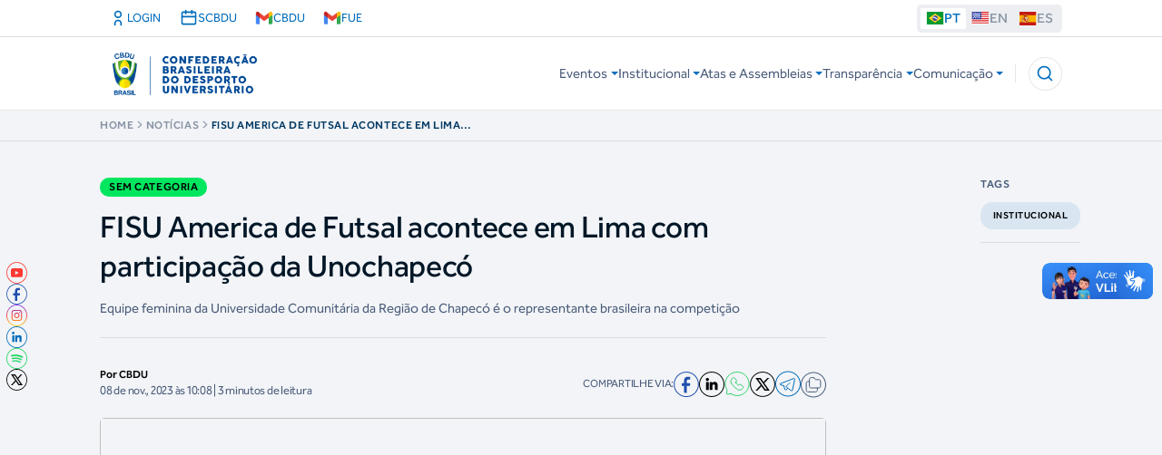

--- FILE ---
content_type: text/css
request_url: https://cbdustorage.blob.core.windows.net/site/css/styles-1.css
body_size: 1401
content:
@font-face {
    font-family: __Effra_Trial_37f3af;
    src: url(https://cbdu-ayd6cjcag4csarck.z02.azurefd.net/site/font/4c0e6a9538bde46c-s.p.ttf) format("truetype");
    font-display: swap;
    font-weight: 400;
    font-style: normal
}

@font-face {
    font-family: __Effra_Trial_37f3af;
    src: url(https://cbdu-ayd6cjcag4csarck.z02.azurefd.net/site/font/1509f0e64b55bae2-s.p.ttf) format("truetype");
    font-display: swap;
    font-weight: 500;
    font-style: normal
}

@font-face {
    font-family: __Effra_Trial_37f3af;
    src: url(https://cbdu-ayd6cjcag4csarck.z02.azurefd.net/site/font/59540fb9ebeebaa8-s.p.ttf) format("truetype");
    font-display: swap;
    font-weight: 600;
    font-style: normal
}

@font-face {
    font-family: __Effra_Trial_37f3af;
    src: url(https://cbdu-ayd6cjcag4csarck.z02.azurefd.net/site/font/f6274ea78faffe8a-s.p.ttf) format("truetype");
    font-display: swap;
    font-weight: 700;
    font-style: normal
}

@font-face {
    font-family: __Effra_Trial_Fallback_37f3af;
    src: local("Arial");
    ascent-override: 96.60%;
    descent-override: 27.07%;
    line-gap-override: 0.00%;
    size-adjust: 96.06%
}

.__className_37f3af {
    font-family: __Effra_Trial_37f3af,__Effra_Trial_Fallback_37f3af
}

.__variable_37f3af {
    --font_effra_trial: "__Effra_Trial_37f3af","__Effra_Trial_Fallback_37f3af"
}


--- FILE ---
content_type: text/css
request_url: https://cbdustorage.blob.core.windows.net/site/css/styles-3.css
body_size: 2673
content:
.html-content a {
    text-decoration: underline;
    color: #006dbc;
    transition: .3s ease
}

.html-content p {
    margin-bottom: 8px
}

.html-content li {
    list-style: circle;
    margin-left: 16px
}

.html-content ol li {
    list-style: decimal
}

.html-content figure {
    width: 100%;
    margin-left: auto;
    margin-right: auto
}

    .html-content figure img {
        margin-left: auto;
        border-radius: 4px;
        margin-right: auto
    }

    .html-content figure.image-style-side {
        margin-right: 0 !important
    }

.html-content a:hover {
    filter: brightness(1.2)
}

.html-content td {
    font-size: 14px
}

.html-content tr {
    border-bottom: 1px solid rgba(0,0,0,.1)
}

.html-content table {
    border: 1px solid rgba(0,0,0,.1);
    border-radius: 6px
}

.html-content h1, .html-content h2, .html-content h3, .html-content h4, .html-content h5, .html-content th {
    font-style: normal;
    font-weight: 600;
    line-height: 130%;
    letter-spacing: -.64px
}

.html-content h1, .html-content h2, .html-content h3, .html-content h4, .html-content h5 {
    margin-bottom: 24px
}

.html-content h1 {
    font-size: 40px
}

.html-content h2 {
    font-size: 32px
}

.html-content h3 {
    font-size: 28px
}

.html-content h4 {
    font-size: 24px
}

.html-content th {
    font-size: 18px
}

.html-content td, .html-content th {
    padding: 8px 16px;
    border-right: 1px solid rgba(0,0,0,.1)
}

.html-content img {
    margin-top: 12px;
    margin-bottom: 12px
}

.html-content figure.table {
    overflow-x: auto;
    width: 100%;
    display: flex
}

.html-content blockquote {
    padding-left: 24px;
    border-left: 2px solid rgba(0,0,0,.1);
    display: flex
}

.html-content [color="#397b21"] {
    color: #037a3d
}

.html-content [color="#000000"], .html-content [style="color: rgb(0, 0, 0);"] {
    color: #4a5c7a !important
}

.html-content [style="font-size: 18px;"] {
    font-size: 24px !important
}

@media (max-width:768px) {
    .html-content h1, .html-content h2, .html-content h3, .html-content h4, .html-content h5 {
        margin-bottom: 18px
    }

    .html-content h1 {
        font-size: 32px
    }

    .html-content h2 {
        font-size: 24px
    }

    .html-content h3 {
        font-size: 20px
    }

    .html-content h4, .html-content th {
        font-size: 18px
    }
}

.monochrome {
    font-family: "Segoe UI Symbol", "Apple Color Emoji", sans-serif;
    color: #004996;
    -webkit-filter: grayscale(100%);
    filter: grayscale(100%);
}


--- FILE ---
content_type: text/css
request_url: https://cbdustorage.blob.core.windows.net/site/css/styles-4.css
body_size: 24835
content:
@media not all and (max-width:1024px) {
    .iob-alunos-swiper .swiper-slide:not(.swiper-slide-active) {
        opacity: .1
    }

    .iob-alunos-swiper .swiper-slide {
        transition: opacity .3s ease
    }
}

.content-modal-iob ul li {
    display: flex;
    align-items: center;
    gap: .25rem
}

.fc-toolbar-title {
    color: rgba(var(--blue-100,#006dbc),1);
    font-size: 2.5rem;
    font-style: normal;
    font-weight: 600;
    line-height: 130%;
    letter-spacing: -.05rem;
    text-transform: capitalize
}

.fc {
    background: #fff;
    border-radius: .5rem;
    padding: 1.5rem
}

    .fc table {
        border-radius: .5rem !important;
        overflow: hidden
    }

.calendar-container .fc * {
    border-style: dashed
}

.fc thead {
    height: 2.6875rem !important;
    vertical-align: middle;
    opacity: 0
}

    .fc thead .fc-scrollgrid-sync-inner {
        height: 100%;
        display: flex;
        align-items: center;
        text-align: center;
        justify-content: center
    }

.fc-theme-standard th, thead .fc-theme-standard td {
    border-color: rgba(var(--blue-100),1) !important;
    border-style: solid !important
}

.replaceMonth {
    position: absolute;
    display: flex;
    width: calc(100% - 3rem);
    margin: 0 auto;
    top: 5.4375rem;
    left: 0;
    right: 0;
    background: #ffef00;
    height: 2.6875rem;
    border-radius: .5rem;
    z-index: 3;
    border: 2px solid rgba(var(--blue-100),1)
}

    .replaceMonth > div {
        flex: 1;
        display: flex;
        justify-content: center;
        align-items: center;
        font-weight: 600;
        color: rgba(var(--blue-100),1)
    }

.fc-daygrid-day-number {
    font-weight: 600;
    color: rgba(var(--neutral-80),1) !important
}

.fc .fc-next-button, .fc .fc-prev-button {
    background: transparent;
    color: rgba(var(--blue-100),1);
    border-radius: 50% !important;
    width: 32px;
    height: 32px;
    padding: 0;
    flex-shrink: 0;
    border: 1px solid rgba(var(--blue-100),1) !important;
    display: grid;
    place-items: center;
    outline: 0 solid transparent !important;
    box-shadow: none !important;
    -webkit-appearance: none;
    -moz-appearance: none;
    appearance: none
}

    .fc .fc-next-button:hover, .fc .fc-prev-button:hover {
        background: rgba(var(--blue-100),1)
    }

.fc .fc-button-group {
    -moz-column-gap: 5px;
    column-gap: 5px
}

.fc .fc-today-button {
    background: transparent !important;
    color: rgba(var(--blue-100),1) !important;
    border: 1px solid rgba(var(--blue-100),.1) !important;
    font-weight: 500
}

    .fc .fc-today-button:hover {
        background: rgba(var(--blue-100),1) !important;
        border: 1px solid rgba(var(--blue-100),1);
        color: #fff !important
    }

.fc .fc-button-primary:disabled {
    opacity: .1 !important
}

.fc .fc-event {
    font-weight: 500 !important
}

label:has([aria-checked=false]) ~ a {
    opacity: .5;
    pointer-events: none
}

.question-section {
    border: 1px solid;
    border-image-slice: 1;
    border-image-source: linear-gradient(180deg,#006dbc,rgba(0,109,188,0))
}

div:has(>main#assistente-virtual-antidoping) {
    background: #fff
}

.nav-title-option {
    display: -webkit-box;
    -webkit-line-clamp: 1;
    -webkit-box-orient: vertical;
    overflow: hidden
}

.accessibility-menu {
    position: fixed;
    right: 4px;
    top: 60vh
}

#rybena-player-div {
    width: 285px !important
}

#rybena-sidebar {
    display: none !important
}

@media (min-width:1024px) {
    .accessibility-menu {
        position: static
    }
}

.read-more-content.closed {
    overflow: hidden !important;
    padding-right: 0 !important
}

.read-more-content {
    overflow-y: auto;
    padding-right: 1rem
}

@media (max-width:1024px) {
    .read-more-content.closed {
        max-height: 25rem !important
    }

    .read-more-content {
        max-height: none !important
    }
}

.PageHallDaFama .react-select-container .react-select__control {
    border: 1px solid hsla(0,0%,100%,.1) !important;
    background: hsla(0,0%,100%,.1) !important;
    -webkit-backdrop-filter: blur(4px);
    backdrop-filter: blur(4px)
}

.PageHallDaFama .react-select-container .react-select__placeholder {
    color: hsla(0,0%,100%,.8) !important
}

.PageHallDaFama .react-select-container .react-select__control--is-focused {
    border: 1px solid #c79b2e !important;
    box-shadow: none
}

.PageHallDaFama .react-select-container .react-select__input-container, .PageHallDaFama .react-select-container .react-select__single-value {
    color: #fff !important
}

.PageHallDaFama .react-select-container .react-select__option--is-focused, .PageHallDaFama .react-select-container .react-select__option:active, .PageHallDaFama .react-select-container .react-select__option:hover {
    background-color: #c79b2e10 !important
}

.PageHallDaFama .react-select-container .react-select__option--is-selected, .PageHallDaFama .react-select-container .react-select__option--is-selected:hover {
    background: #c79b2e !important
}

.PageHallDaFama .apexcharts-legend {
    display: grid !important;
    grid-template-columns: repeat(3,1fr);
    row-gap: .5rem
}

@media (max-width:768px) {
    .PageHallDaFama .apexcharts-legend {
        grid-template-columns: 1fr;
        -moz-column-gap: .5rem;
        column-gap: .5rem
    }
}

.PageHallDaFama .apexcharts-legend-text {
    font-size: 1rem !important;
    font-weight: 500 !important;
    line-height: 130% !important;
    color: rgb(var(--neutral-70)) !important;
    font-family: var(--font_effra_trial),sans-serif !important
}

.PageHallDaFama .apexcharts-tooltip-custom {
    min-width: 200px;
    border-radius: 6px;
    border: 1px solid rgba(1,23,39,.1);
    background: #fff;
    box-shadow: 0 26.4px 41.8px 0 rgba(0,0,0,.04),0 9.9px 50.6px 0 rgba(0,0,0,.06),0 12.1px 16.5px 0 rgba(1,7,27,.1)
}

    .PageHallDaFama .apexcharts-tooltip-custom header {
        color: #062b24;
        background: #e9ca84;
        font-family: var(--font_effra_trial),sans-serif;
        font-size: 1rem;
        font-weight: 500;
        line-height: 130%;
        padding: .375rem
    }

    .PageHallDaFama .apexcharts-tooltip-custom div {
        color: #062b24;
        font-family: var(--font_effra_trial),sans-serif;
        font-size: 1.375rem;
        font-weight: 400;
        line-height: 150%;
        padding: .375rem
    }

body {
    margin: 0 !important;
    padding: 0 !important;
    width: 100% !important;
    overflow-y: auto !important
}

#root, body {
    height: 100% !important
}

.ns-container {
    height: 100vh;
    margin: 0 !important;
    overflow: hidden !important
}

.ns-fixed-element {
    position: fixed !important;
    will-change: top
}

.ns-horizontal-section {
    overflow-x: hidden !important;
    width: 100% !important;
    height: 100% !important;
    position: relative
}

.ns-horizontal-section__animation-wrap, .ns-horizontal-section__pin-wrap {
    display: flex;
    align-items: center;
    position: relative !important;
    height: 100vh !important
}

.ns-horizontal-section__item {
    padding: 200px 100px;
    width: 50vw;
    height: calc(100vh - 400px);
    display: flex;
    align-items: center
}

.ns-gelly-element {
    display: flex;
    will-change: transform !important
}

.ns-parallax-image {
    margin: 0;
    padding: 0;
    overflow: hidden !important;
    display: block !important;
    width: 100% !important;
    position: relative !important
}

.ns-parallax-image__inner {
    -o-object-fit: cover !important;
    object-fit: cover !important;
    will-change: transform !important;
    position: absolute !important;
    height: 100% !important;
    width: 100% !important;
    top: 0 !important;
    left: 0 !important
}

.ns-sequence-section {
    position: relative;
    height: 100vh !important
}

.ns-sequence-section__canvas {
    max-width: 100vw !important;
    max-height: 100vh !important;
    vertical-align: middle !important
}

.dialog-jogos-juventude .description .text-paragraph-3.text-neutral-70 {
    display: flex;
    flex-direction: column;
    gap: 8px
}

.dialog-jogos-juventude .description img {
    margin: 4px auto;
    float: none !important;
    border-radius: 6px;
    -o-object-fit: contain;
    object-fit: contain
}

.container-participacoes:empty ~ .empty-search {
    display: block
}

.ChevronDown {
    transition: transform .25s ease
}

[data-state=open] > .ChevronDown {
    transform: rotate(-180deg)
}

[aria-expanded=true] .menu-link > img {
    transform: rotate(180deg)
}

.menu-link-dropdown {
    box-shadow: 0 40px 50px 0 rgba(50,50,93,.15);
    top: 1.5rem;
    padding-top: 32px;
    border-radius: 0 0 6px 6px;
    transition: transform .2s ease-out;
    transform-origin: top left;
    visibility: hidden;
    overflow: hidden
}

    .menu-link-dropdown ul {
        transform: translateX(-30px);
        transform-origin: top left;
        transition: transform .23s ease-out,opacity .1s ease-in
    }

.menu-main:hover .menu-link-dropdown {
    visibility: visible;
    transform: scale(1)
}

    .menu-main:hover .menu-link-dropdown ul {
        opacity: 1;
        transform: translateY(0) scale(1)
    }

@media (min-width:1110px) {
    .menu-main:hover .menu-link {
        color: rgb(var(--blue-100)) !important
    }
}

.react-international-phone-country-selector {
    position: relative
}

.react-international-phone-country-selector-button {
    display: flex;
    height: var(--react-international-phone-height,36px);
    box-sizing: border-box;
    align-items: center;
    justify-content: center;
    padding: 0;
    border: 1px solid var(--react-international-phone-country-selector-border-color,var(--react-international-phone-border-color,#dcdcdc));
    margin: 0;
    -moz-appearance: button;
    appearance: button;
    -webkit-appearance: button;
    background-color: var(--react-international-phone-country-selector-background-color,var(--react-international-phone-background-color,#fff));
    cursor: pointer;
    text-transform: none;
    -webkit-user-select: none;
    -moz-user-select: none;
    user-select: none
}

    .react-international-phone-country-selector-button:hover {
        background-color: var(--react-international-phone-country-selector-background-color-hover,#f5f5f5)
    }

.react-international-phone-country-selector-button--hide-dropdown {
    cursor: auto
}

    .react-international-phone-country-selector-button--hide-dropdown:hover {
        background-color: transparent
    }

.react-international-phone-country-selector-button__button-content {
    display: flex;
    align-items: center;
    justify-content: center
}

.react-international-phone-country-selector-button__flag-emoji {
    margin: 0 4px
}

.react-international-phone-country-selector-button__flag-emoji--disabled {
    opacity: .75
}

.react-international-phone-country-selector-button__dropdown-arrow {
    border-top: var(--react-international-phone-country-selector-arrow-size,4px) solid var(--react-international-phone-country-selector-arrow-color,#777);
    border-right: var(--react-international-phone-country-selector-arrow-size,4px) solid transparent;
    border-left: var(--react-international-phone-country-selector-arrow-size,4px) solid transparent;
    margin-right: 4px;
    transition: all .1s ease-out
}

.react-international-phone-country-selector-button__dropdown-arrow--active {
    transform: rotateX(180deg)
}

.react-international-phone-country-selector-button__dropdown-arrow--disabled {
    border-top-color: var(--react-international-phone-disabled-country-selector-arrow-color,#999)
}

.react-international-phone-country-selector-button--disabled {
    cursor: auto
}

    .react-international-phone-country-selector-button--disabled, .react-international-phone-country-selector-button--disabled:hover {
        background-color: var(--react-international-phone-disabled-country-selector-background-color,var(--react-international-phone-disabled-background-color,#f5f5f5))
    }

.react-international-phone-flag-emoji {
    width: var(--react-international-phone-flag-width,24px);
    height: var(--react-international-phone-flag-height,24px);
    box-sizing: border-box
}

.react-international-phone-country-selector-dropdown {
    position: absolute;
    z-index: 1;
    top: var(--react-international-phone-dropdown-top,44px);
    left: var(--react-international-phone-dropdown-left,0);
    display: flex;
    width: 300px;
    max-height: 200px;
    flex-direction: column;
    padding: 4px 0;
    margin: 0;
    background-color: var(--react-international-phone-dropdown-item-background-color,var(--react-international-phone-background-color,#fff));
    box-shadow: var(--react-international-phone-dropdown-shadow,2px 2px 16px rgba(0,0,0,.25));
    color: var(--react-international-phone-dropdown-item-text-color,var(--react-international-phone-text-color,#222));
    list-style: none;
    overflow-y: scroll
}

.react-international-phone-country-selector-dropdown__preferred-list-divider {
    height: 1px;
    border: none;
    margin: var(--react-international-phone-dropdown-preferred-list-divider-margin,0);
    background: var(--react-international-phone-dropdown-preferred-list-divider-color,var(--react-international-phone-border-color,#dcdcdc))
}

.react-international-phone-country-selector-dropdown__list-item {
    display: flex;
    min-height: var(--react-international-phone-dropdown-item-height,28px);
    box-sizing: border-box;
    align-items: center;
    padding: 2px 8px
}

.react-international-phone-country-selector-dropdown__list-item-flag-emoji {
    margin-right: 8px
}

.react-international-phone-country-selector-dropdown__list-item-country-name {
    overflow: hidden;
    margin-right: 8px;
    font-size: var(--react-international-phone-dropdown-item-font-size,14px);
    text-overflow: ellipsis;
    white-space: nowrap
}

.react-international-phone-country-selector-dropdown__list-item-dial-code {
    color: var(--react-international-phone-dropdown-item-dial-code-color,gray);
    font-size: var(--react-international-phone-dropdown-item-font-size,14px)
}

.react-international-phone-country-selector-dropdown__list-item:hover {
    background-color: var(--react-international-phone-selected-dropdown-item-background-color,var(--react-international-phone-selected-dropdown-item-background-color,#f5f5f5));
    cursor: pointer
}

.react-international-phone-country-selector-dropdown__list-item--focused, .react-international-phone-country-selector-dropdown__list-item--selected {
    background-color: var(--react-international-phone-selected-dropdown-item-background-color,#f5f5f5);
    color: var(--react-international-phone-selected-dropdown-item-text-color,var(--react-international-phone-text-color,#222))
}

    .react-international-phone-country-selector-dropdown__list-item--focused .react-international-phone-country-selector-dropdown__list-item-dial-code, .react-international-phone-country-selector-dropdown__list-item--selected .react-international-phone-country-selector-dropdown__list-item-dial-code {
        color: var(--react-international-phone-selected-dropdown-item-dial-code-color,var(--react-international-phone-dropdown-item-dial-code-color,gray))
    }

.react-international-phone-country-selector-dropdown__list-item--focused {
    background-color: var(--react-international-phone-selected-dropdown-item-background-color,var(--react-international-phone-selected-dropdown-item-background-color,#f5f5f5))
}

.react-international-phone-dial-code-preview {
    display: flex;
    align-items: center;
    justify-content: center;
    padding: 0 8px;
    border: 1px solid var(--react-international-phone-dial-code-preview-border-color,var(--react-international-phone-border-color,#dcdcdc));
    margin-right: -1px;
    background-color: var(--react-international-phone-dial-code-preview-background-color,var(--react-international-phone-background-color,#fff));
    color: var(--react-international-phone-dial-code-preview-text-color,var(--react-international-phone-text-color,#222));
    font-size: var(--react-international-phone-dial-code-preview-font-size,var(--react-international-phone-font-size,13px))
}

.react-international-phone-dial-code-preview--disabled {
    background-color: var(--react-international-phone-dial-code-preview-disabled-background-color,var(--react-international-phone-disabled-background-color,#f5f5f5));
    color: var(--react-international-phone-dial-code-preview-disabled-text-color,var(--react-international-phone-disabled-text-color,#666))
}

.react-international-phone-input-container {
    display: flex
}

    .react-international-phone-input-container .react-international-phone-country-selector-button {
        border-radius: var(--react-international-phone-border-radius,4px);
        margin-right: -1px;
        border-bottom-right-radius: 0;
        border-top-right-radius: 0
    }

    .react-international-phone-input-container .react-international-phone-input {
        overflow: visible;
        height: var(--react-international-phone-height,36px);
        box-sizing: border-box;
        padding: 0 8px;
        border: 1px solid var(--react-international-phone-border-color,#dcdcdc);
        border-radius: var(--react-international-phone-border-radius,4px);
        margin: 0;
        background-color: var(--react-international-phone-background-color,#fff);
        border-bottom-left-radius: 0;
        border-top-left-radius: 0;
        color: var(--react-international-phone-text-color,#222);
        font-family: inherit;
        font-size: var(--react-international-phone-font-size,13px)
    }

        .react-international-phone-input-container .react-international-phone-input:focus {
            outline: none
        }

    .react-international-phone-input-container .react-international-phone-input--disabled {
        background-color: var(--react-international-phone-disabled-background-color,#f5f5f5);
        color: var(--react-international-phone-disabled-text-color,#666)
    }

.highlight-news .external-pagination {
    display: flex;
    justify-content: center;
    align-items: center
}

.highlight-news .swiper-pagination-bullet {
    width: .75rem;
    height: .75rem;
    border-radius: .375rem
}

.highlight-news .swiper-pagination-bullet-active {
    width: 1.75rem;
    background: #006dbc
}

.centro-treinamento-slider .external-pagination-centro-treinamento-slider .swiper-pagination-bullet {
    background-color: #fff;
    width: 24px;
    height: 4px;
    border-radius: 0
}

.centro-treinamento-slider .swiper-buttons .disabled-button {
    opacity: .6 !important;
    background: hsla(0,0%,100%,.1);
    border: 1px solid #e5e7eb40 !important
}

    .centro-treinamento-slider .swiper-buttons .disabled-button svg {
        stroke: #fff !important
    }

#memoria-oral-sliders-video {
    max-width: none;
    margin-left: auto;
    margin-right: auto;
    padding-left: 1.5rem;
    padding-right: 1.5rem;
    width: 100%;
    left: 0 !important;
    display: flex;
    justify-content: flex-end
}

@media (min-width:768px) {
    #memoria-oral-sliders-video {
        max-width: 667px;
        padding-left: 1.5rem;
        padding-right: 1.5rem;
        left: 0
    }
}

@media (min-width:1024px) {
    #memoria-oral-sliders-video {
        max-width: 1100px;
        left: 0
    }
}

@media (min-width:1536px) {
    #memoria-oral-sliders-video {
        max-width: 1280px;
        padding-left: 2rem;
        padding-right: 2rem;
        left: 0
    }
}

#memoria-oral-sliders-video .external-pagination-memoria-oral-sliders-video {
    padding: 0 !important
}

    #memoria-oral-sliders-video .external-pagination-memoria-oral-sliders-video .swiper-pagination-bullet {
        width: 24px;
        height: 4px;
        border-radius: 0
    }

.pagination-next-button:disabled {
    background: #ebedf0;
    color: #8893a4;
    cursor: not-allowed;
    border: none
}

.AcaoItem.active {
    background: rgba(var(--brazilis-yellow),1);
    color: rgba(var(--blue-100),1)
}

.editor-content, .editor-content a, .editor-content li, .editor-content p, .editor-content td {
    color: #4a5c7a;
    font-size: 20px;
    font-style: normal;
    font-weight: 400;
    line-height: 155%
}

    .editor-content a {
        text-decoration: underline;
        color: #006dbc;
        transition: .3s ease
    }

    .editor-content p {
        margin-bottom: 8px
    }

    .editor-content li {
        list-style: circle;
        margin-left: 16px
    }

    .editor-content ol li {
        list-style: decimal
    }

    .editor-content figure {
        width: 100%;
        margin-left: auto;
        margin-right: auto
    }

        .editor-content figure img {
            margin-left: auto;
            border-radius: 4px;
            margin-right: auto
        }

        .editor-content figure.image-style-side {
            margin-right: 0 !important
        }

    .editor-content a:hover {
        filter: brightness(1.2)
    }

    .editor-content td {
        font-size: 14px
    }

    .editor-content tr {
        border-bottom: 1px solid rgba(0,0,0,.1)
    }

    .editor-content table {
        border: 1px solid rgba(0,0,0,.1);
        border-radius: 6px
    }

    .editor-content h1, .editor-content h2, .editor-content h3, .editor-content h4, .editor-content h5, .editor-content th {
        color: #011727;
        font-style: normal;
        font-weight: 600;
        line-height: 130%;
        letter-spacing: -.64px
    }

    .editor-content h1, .editor-content h2, .editor-content h3, .editor-content h4, .editor-content h5 {
        margin-bottom: 24px
    }

    .editor-content h1 {
        font-size: 40px
    }

    .editor-content h2 {
        font-size: 32px
    }

    .editor-content h3 {
        font-size: 28px
    }

    .editor-content h4 {
        font-size: 24px
    }

    .editor-content th {
        font-size: 18px
    }

    .editor-content td, .editor-content th {
        padding: 8px 16px;
        border-right: 1px solid rgba(0,0,0,.1)
    }

    .editor-content img {
        margin-top: 12px;
        margin-bottom: 12px
    }

    .editor-content figure.table {
        overflow-x: auto;
        width: 100%;
        display: flex
    }

    .editor-content blockquote {
        padding-left: 24px;
        border-left: 2px solid rgba(0,0,0,.1);
        display: flex;
        margin-bottom: 12px
    }

    .editor-content [color="#397b21"], .editor-content [style="color:hsl(105,61%,42%);"] {
        color: #037a3d !important
    }

    .editor-content [color="#000000"], .editor-content [style="color: rgb(0, 0, 0);"] {
        color: #4a5c7a !important
    }

    .editor-content [style="font-size: 18px;"] {
        font-size: 24px !important
    }

    .editor-content [style^="color:hsl(120"], .editor-content [style^="color:hsl(90"] {
        color: rgba(var(--brazilis-green),1) !important
    }

.noticia-aside-topicos * {
    font-size: 1rem;
    letter-spacing: 0;
    line-height: 150%;
    text-transform: none;
    font-weight: 400;
    font-family: var(--font_effra_trial),sans serif;
    --tw-text-opacity: 1;
    color: #4a5c7a;
    overflow: hidden;
    display: -webkit-box;
    -webkit-box-orient: vertical;
    -webkit-line-clamp: 1
}

.noticia-aside-topicos br {
    display: none
}

@media (max-width:768px) {
    .editor-content a, .editor-content li, .editor-content p, .editor-content td {
        font-size: 18px
    }

    .editor-content h1, .editor-content h2, .editor-content h3, .editor-content h4, .editor-content h5 {
        margin-bottom: 18px
    }

    .editor-content h1 {
        font-size: 32px
    }

    .editor-content h2 {
        font-size: 24px
    }

    .editor-content h3 {
        font-size: 20px
    }

    .editor-content h4, .editor-content th {
        font-size: 18px
    }
}

.Divider ~ .pb-28:not(.pt-28) {
    margin-top: 120px
}


--- FILE ---
content_type: text/css
request_url: https://cbdustorage.blob.core.windows.net/site/css/styles-6.css
body_size: 44655
content:
/*! tailwindcss v2.0.3 | MIT License | https://tailwindcss.com */

/*! modern-normalize v1.0.0 | MIT License | https://github.com/sindresorhus/modern-normalize */
:root {
    -moz-tab-size: 4;
    -o-tab-size: 4;
    tab-size: 4
}

html {
    line-height: 1.15;
    -webkit-text-size-adjust: 100%
}

body {
    margin: 0;
    font-family: __Effra_Trial_37f3af, system-ui,-apple-system,Segoe UI,Roboto,Helvetica,Arial,sans-serif,Apple Color Emoji,Segoe UI Emoji
}

hr {
    height: 0;
    color: inherit
}

abbr[title] {
    -webkit-text-decoration: underline dotted;
    text-decoration: underline dotted
}

b, strong {
    font-weight: bolder
}

code, kbd, pre, samp {
    font-family: ui-monospace,SFMono-Regular,Consolas,Liberation Mono,Menlo,monospace;
    font-size: 1em
}

small {
    font-size: 80%
}

sub, sup {
    font-size: 75%;
    line-height: 0;
    position: relative;
    vertical-align: baseline
}

sub {
    bottom: -.25em
}

sup {
    top: -.5em
}

table {
    text-indent: 0;
    border-color: inherit
}

button, input, optgroup, select, textarea {
    font-family: inherit;
    font-size: 100%;
    line-height: 1.15;
    margin: 0
}

button, select {
    text-transform: none
}

[type=button], button {
    -webkit-appearance: button
}

legend {
    padding: 0
}

progress {
    vertical-align: baseline
}

summary {
    display: list-item
}

blockquote, dd, dl, figure, h1, h2, h3, h4, h5, h6, hr, p, pre {
    margin: 0
}

button {
    background-color: transparent;
    background-image: none
}

    button:focus {
        outline: 1px dotted;
        outline: 5px auto -webkit-focus-ring-color
    }

fieldset, ol, ul {
    margin: 0;
    padding: 0
}

ol, ul {
    list-style: none
}

html {
    font-family: __Effra_Trial_37f3af, ui-sans-serif,system-ui,-apple-system,BlinkMacSystemFont,Segoe UI,Roboto,Helvetica Neue,Arial,Noto Sans,sans-serif,Apple Color Emoji,Segoe UI Emoji,Segoe UI Symbol,Noto Color Emoji;
    line-height: 1.5
}

body {
    font-family: inherit;
    line-height: inherit
}

*, :after, :before {
    box-sizing: border-box;
    border: 0 solid #e5e7eb
}

hr {
    border-top-width: 1px
}

img {
    border-style: solid
}

textarea {
    resize: vertical
}

    input::-moz-placeholder, textarea::-moz-placeholder {
        opacity: 1;
        color: #9ca3af
    }

    input::placeholder, textarea::placeholder {
        opacity: 1;
        color: #9ca3af
    }

button {
    cursor: pointer
}

table {
    border-collapse: collapse
}

h1, h2, h3, h4, h5, h6 {
    font-size: inherit;
    font-weight: inherit
}

a {
    color: inherit;
    text-decoration: inherit
}

button, input, optgroup, select, textarea {
    padding: 0;
    line-height: inherit;
    color: inherit
}

code, kbd, pre, samp {
    font-family: ui-monospace,SFMono-Regular,Menlo,Monaco,Consolas,Liberation Mono,Courier New,monospace
}

audio, canvas, embed, iframe, img, object, svg, video {
    display: block;
    vertical-align: middle
}

img, video {
    max-width: 100%;
    height: auto
}

.rc-divide-y > :not([hidden]) ~ :not([hidden]) {
    --tw-divide-y-reverse: 0;
    border-top-width: calc(1px * calc(1 - var(--tw-divide-y-reverse)));
    border-bottom-width: calc(1px * var(--tw-divide-y-reverse))
}

.rc-divide-gray-200 > :not([hidden]) ~ :not([hidden]) {
    --tw-divide-opacity: 1;
    border-color: rgba(229,231,235,var(--tw-divide-opacity))
}

.rc-bg-white {
    --tw-bg-opacity: 1;
    background-color: rgba(255,255,255,var(--tw-bg-opacity))
}

.rc-border-gray-300 {
    --tw-border-opacity: 1;
    border-color: rgba(209,213,219,var(--tw-border-opacity))
}

.rc-border-indigo-600 {
    --tw-border-opacity: 1;
    border-color: rgba(79,70,229,var(--tw-border-opacity))
}

.hover\:rc-border-gray-500:hover {
    --tw-border-opacity: 1;
    border-color: rgba(107,114,128,var(--tw-border-opacity))
}

.rc-rounded-lg {
    border-radius: .5rem
}

.rc-border {
    border-width: 1px
}

.rc-border-t-2 {
    border-top-width: 2px
}

.rc-border-r-2 {
    border-right-width: 2px
}

.rc-border-b-2 {
    border-bottom-width: 2px
}

.rc-border-l-2 {
    border-left-width: 2px
}

.rc-cursor-pointer {
    cursor: pointer
}

.rc-block {
    display: block
}

.rc-flex {
    display: flex
}

.rc-grid {
    display: grid
}

.rc-hidden {
    display: none
}

.rc-justify-end {
    justify-content: flex-end
}

.rc-justify-between {
    justify-content: space-between
}

.rc-flex-1 {
    flex: 1 1 0%
}

.rc-font-medium {
    font-weight: 500
}

.rc-font-bold {
    font-weight: 700
}

.rc-h-48 {
    height: 12rem
}

.rc-text-sm {
    font-size: .875rem;
    line-height: 1.25rem
}

.rc-mr-4 {
    margin-right: 1rem
}

.rc-mb-4 {
    margin-bottom: 1rem
}

.rc-ml-4 {
    margin-left: 1rem
}

.rc-max-h-36 {
    max-height: 9rem
}

.rc-max-h-96 {
    max-height: 24rem
}

.rc-overflow-auto {
    overflow: auto
}

.rc-overflow-hidden {
    overflow: hidden
}

.rc-overflow-y-auto {
    overflow-y: auto
}

.rc-p-2 {
    padding: .5rem
}

.rc-p-4 {
    padding: 1rem
}

.rc-py-2 {
    padding-top: .5rem;
    padding-bottom: .5rem
}

.rc-py-4 {
    padding-top: 1rem;
    padding-bottom: 1rem
}

* {
    --tw-shadow: 0 0 #0000;
    --tw-ring-inset: var(--tw-empty, /*!*/ /*!*/ );
    --tw-ring-offset-width: 0px;
    --tw-ring-offset-color: #fff;
    --tw-ring-color: rgba(59,130,246,.5);
    --tw-ring-offset-shadow: 0 0 #0000;
    --tw-ring-shadow: 0 0 #0000
}

.rc-text-center {
    text-align: center
}

.rc-text-gray-500 {
    --tw-text-opacity: 1;
    color: rgba(107,114,128,var(--tw-text-opacity))
}

.rc-text-gray-800 {
    --tw-text-opacity: 1;
    color: rgba(31,41,55,var(--tw-text-opacity))
}

.rc-w-32 {
    width: 8rem
}

.rc-w-72 {
    width: 18rem
}

.rc-w-full {
    width: 100%
}

.rc-gap-2 {
    gap: .5rem
}

.rc-grid-cols-1 {
    grid-template-columns: repeat(1,minmax(0,1fr))
}

.rc-grid-cols-2 {
    grid-template-columns: repeat(2,minmax(0,1fr))
}

@media (min-width:640px) {
    .sm\:rc-w-36 {
        width: 9rem
    }

    .sm\:rc-grid-cols-2 {
        grid-template-columns: repeat(2,minmax(0,1fr))
    }
}

@media (min-width:768px) {
    .md\:rc-flex {
        display: flex
    }

    .md\:rc-justify-between {
        justify-content: space-between
    }

    .md\:rc-w-3\/4 {
        width: 75%
    }

    .md\:rc-grid-cols-1 {
        grid-template-columns: repeat(1,minmax(0,1fr))
    }

    .md\:rc-grid-cols-4 {
        grid-template-columns: repeat(4,minmax(0,1fr))
    }
}

@media (min-width:1024px) {
    .lg\:rc-block {
        display: block
    }

    .lg\:rc-hidden {
        display: none
    }

    .lg\:rc-w-1\/2 {
        width: 50%
    }

    .lg\:rc-grid-cols-3 {
        grid-template-columns: repeat(3,minmax(0,1fr))
    }

    .lg\:rc-grid-cols-4 {
        grid-template-columns: repeat(4,minmax(0,1fr))
    }

    .lg\:rc-grid-cols-5 {
        grid-template-columns: repeat(5,minmax(0,1fr))
    }

    .lg\:rc-grid-cols-6 {
        grid-template-columns: repeat(6,minmax(0,1fr))
    }

    .lg\:rc-grid-cols-7 {
        grid-template-columns: repeat(7,minmax(0,1fr))
    }
}

.brazil-olimpic-calendar-monthly-nav + div {
    padding: 16px;
    background: #fff;
    border-radius: 0 0 6px 6px;
    border: none
}

    .brazil-olimpic-calendar-monthly-nav + div > div {
        grid-template-columns: repeat(7,1fr)
    }

        .brazil-olimpic-calendar-monthly-nav + div > div [title="Day of Week"] {
            padding: 16px 0;
            border-top: 2px solid #006dbc;
            border-bottom: 2px solid #006dbc;
            background: #ffef00;
            display: block !important;
            border-right: initial;
            color: #006dbc;
            text-align: center;
            font-family: Effra VF Trial,sans-serif;
            font-size: 16px;
            font-style: normal;
            font-weight: 500;
            line-height: 130%;
            width: 100%
        }

            .brazil-olimpic-calendar-monthly-nav + div > div [title="Day of Week"]:first-child {
                border-left: 2px solid #006dbc;
                border-radius: 6px 0 0 6px;
                width: 100%
            }

            .brazil-olimpic-calendar-monthly-nav + div > div [title="Day of Week"]:nth-child(7) {
                border-right: 2px solid #006dbc;
                border-radius: 0 6px 6px 0;
                width: 100%;
                border-left: initial
            }

        .brazil-olimpic-calendar-monthly-nav + div > div [title="Empty Day"], .brazil-olimpic-calendar-monthly-nav + div > div [title^="Events for day"] {
            position: relative;
            height: 54px;
            color: #00477d;
            text-align: center;
            font-family: Effra VF Trial,sans-serif;
            padding: 8px;
            font-size: 16px;
            font-style: normal;
            font-weight: 600;
            line-height: 130%;
            text-transform: uppercase;
            border-bottom: 1px dashed rgba(1,23,39,.1);
            border: 1px dashed rgba(1,23,39,.1) !important;
            background: #fff;
            width: 100%
        }

#calendario .rc-divide-gray-200 * {
    border-color: transparent !important
}

#calendario [title^="Events for day"] .lg\:rc-hidden.rc-block {
    display: none
}

.brazil-olimpic-calendar-monthly-nav + div > div [title="Empty Day"]:hover, .brazil-olimpic-calendar-monthly-nav + div > div [title^="Events for day"]:hover {
    filter: brightness(95%);
    transition: .3s
}

.brazil-olimpic-calendar-monthly-nav + div > div [title^="Events for day"] [class="lg:hidden block"] {
    display: none !important
}

@media (max-width:1024px) {
    .brazil-olimpic-calendar-monthly-nav + div > div [title="Empty Day"], .brazil-olimpic-calendar-monthly-nav + div > div [title^="Events for day"] {
        font-size: 14px;
        line-height: 21px
    }

    .brazil-olimpic-calendar-monthly-nav + div > div [title="Day of Week"] {
        padding: 8px 0
    }
}

.brazil-olimpic-channel-slides .external-pagination {
    display: grid;
    grid-template-columns: repeat(auto-fit,minmax(56px,1fr));
    gap: 2px
}

.brazil-olimpic-channel-slides .swiper-pagination-bullet {
    width: 32px;
    height: 2px;
    border-radius: 0;
    background: rgba(var(--neutral-100),.3)
}

.brazil-olimpic-channel-slides .swiper-pagination-bullet-active {
    background: #006dbc
}

.brazil-olimpic-channel-slides .swiper-content {
    transition: .3s ease
}

.brazil-olimpic-channel-slides .swiper-slide {
    transition: opacity .3s ease !important
}

    .brazil-olimpic-channel-slides .swiper-slide:not(.swiper-slide-active) {
        opacity: .4 !important
    }

        .brazil-olimpic-channel-slides .swiper-slide:not(.swiper-slide-active) > div {
            display: block
        }

.brazil-olimpic-channel-slides .swiper-button-next, .brazil-olimpic-channel-slides .swiper-button-prev {
    position: static
}

    .brazil-olimpic-channel-slides .swiper-button-next:after, .brazil-olimpic-channel-slides .swiper-button-prev:after {
        display: none
    }

.brazil-olimpic-channel-slides .swiper-pagination-bullet {
    max-width: 32px
}

.brazil-olimpic-channel-slides .external-pagination {
    display: flex;
    justify-content: center
}

:root {
    --f-spinner-width: 36px;
    --f-spinner-height: 36px;
    --f-spinner-color-1: rgba(0,0,0,.1);
    --f-spinner-color-2: rgba(17,24,28,.8);
    --f-spinner-stroke: 2.75
}

.f-spinner {
    margin: auto;
    padding: 0;
    width: var(--f-spinner-width);
    height: var(--f-spinner-height)
}

    .f-spinner svg {
        width: 100%;
        height: 100%;
        vertical-align: top;
        animation: f-spinner-rotate 2s linear infinite
    }

        .f-spinner svg * {
            stroke-width: var(--f-spinner-stroke);
            fill: none
        }

        .f-spinner svg :first-child {
            stroke: var(--f-spinner-color-1)
        }

        .f-spinner svg :last-child {
            stroke: var(--f-spinner-color-2);
            animation: f-spinner-dash 2s ease-in-out infinite
        }

@keyframes f-spinner-rotate {
    to {
        transform: rotate(1turn)
    }
}

@keyframes f-spinner-dash {
    0% {
        stroke-dasharray: 1,150;
        stroke-dashoffset: 0
    }

    50% {
        stroke-dasharray: 90,150;
        stroke-dashoffset: -35
    }

    to {
        stroke-dasharray: 90,150;
        stroke-dashoffset: -124
    }
}

.f-throwOutUp {
    animation: var(--f-throw-out-duration,.175s) ease-out both f-throwOutUp
}

.f-throwOutDown {
    animation: var(--f-throw-out-duration,.175s) ease-out both f-throwOutDown
}

@keyframes f-throwOutUp {
    to {
        transform: translate3d(0,calc(var(--f-throw-out-distance, 150px) * -1),0);
        opacity: 0
    }
}

@keyframes f-throwOutDown {
    to {
        transform: translate3d(0,var(--f-throw-out-distance,150px),0);
        opacity: 0
    }
}

.f-zoomInUp {
    animation: var(--f-transition-duration,.2s) ease .1s both f-zoomInUp
}

.f-zoomOutDown {
    animation: var(--f-transition-duration,.2s) ease both f-zoomOutDown
}

@keyframes f-zoomInUp {
    0% {
        transform: scale(.975) translate3d(0,16px,0);
        opacity: 0
    }

    to {
        transform: scale(1) translateZ(0);
        opacity: 1
    }
}

@keyframes f-zoomOutDown {
    to {
        transform: scale(.975) translate3d(0,16px,0);
        opacity: 0
    }
}

.f-fadeIn {
    animation: var(--f-transition-duration,.2s) var(--f-transition-easing,ease) var(--f-transition-delay,0s) both f-fadeIn;
    z-index: 2
}

.f-fadeOut {
    animation: var(--f-transition-duration,.2s) var(--f-transition-easing,ease) var(--f-transition-delay,0s) both f-fadeOut;
    z-index: 1
}

@keyframes f-fadeIn {
    0% {
        opacity: 0
    }

    to {
        opacity: 1
    }
}

@keyframes f-fadeOut {
    to {
        opacity: 0
    }
}

.f-fadeFastIn {
    animation: var(--f-transition-duration,.2s) ease-out both f-fadeFastIn;
    z-index: 2
}

.f-fadeFastOut {
    animation: var(--f-transition-duration,.1s) ease-out both f-fadeFastOut;
    z-index: 2
}

@keyframes f-fadeFastIn {
    0% {
        opacity: .75
    }

    to {
        opacity: 1
    }
}

@keyframes f-fadeFastOut {
    to {
        opacity: 0
    }
}

.f-fadeSlowIn {
    animation: var(--f-transition-duration,.5s) ease both f-fadeSlowIn;
    z-index: 2
}

.f-fadeSlowOut {
    animation: var(--f-transition-duration,.5s) ease both f-fadeSlowOut;
    z-index: 1
}

@keyframes f-fadeSlowIn {
    0% {
        opacity: 0
    }

    to {
        opacity: 1
    }
}

@keyframes f-fadeSlowOut {
    to {
        opacity: 0
    }
}

.f-crossfadeIn {
    animation: var(--f-transition-duration,.2s) ease-out both f-crossfadeIn;
    z-index: 2
}

.f-crossfadeOut {
    animation: calc(var(--f-transition-duration, .2s)*.5) linear .1s both f-crossfadeOut;
    z-index: 1
}

@keyframes f-crossfadeIn {
    0% {
        opacity: 0
    }

    to {
        opacity: 1
    }
}

@keyframes f-crossfadeOut {
    to {
        opacity: 0
    }
}

.f-slideIn.from-next {
    animation: var(--f-transition-duration,.85s) cubic-bezier(.16,1,.3,1) f-slideInNext
}

.f-slideIn.from-prev {
    animation: var(--f-transition-duration,.85s) cubic-bezier(.16,1,.3,1) f-slideInPrev
}

.f-slideOut.to-next {
    animation: var(--f-transition-duration,.85s) cubic-bezier(.16,1,.3,1) f-slideOutNext
}

.f-slideOut.to-prev {
    animation: var(--f-transition-duration,.85s) cubic-bezier(.16,1,.3,1) f-slideOutPrev
}

@keyframes f-slideInPrev {
    0% {
        transform: translateX(100%)
    }

    to {
        transform: translateZ(0)
    }
}

@keyframes f-slideInNext {
    0% {
        transform: translateX(-100%)
    }

    to {
        transform: translateZ(0)
    }
}

@keyframes f-slideOutNext {
    to {
        transform: translateX(-100%)
    }
}

@keyframes f-slideOutPrev {
    to {
        transform: translateX(100%)
    }
}

.f-classicIn.from-next {
    animation: var(--f-transition-duration,.85s) cubic-bezier(.16,1,.3,1) f-classicInNext;
    z-index: 2
}

.f-classicIn.from-prev {
    animation: var(--f-transition-duration,.85s) cubic-bezier(.16,1,.3,1) f-classicInPrev;
    z-index: 2
}

.f-classicOut.to-next {
    animation: var(--f-transition-duration,.85s) cubic-bezier(.16,1,.3,1) f-classicOutNext;
    z-index: 1
}

.f-classicOut.to-prev {
    animation: var(--f-transition-duration,.85s) cubic-bezier(.16,1,.3,1) f-classicOutPrev;
    z-index: 1
}

@keyframes f-classicInNext {
    0% {
        transform: translateX(-75px);
        opacity: 0
    }

    to {
        transform: translateZ(0);
        opacity: 1
    }
}

@keyframes f-classicInPrev {
    0% {
        transform: translateX(75px);
        opacity: 0
    }

    to {
        transform: translateZ(0);
        opacity: 1
    }
}

@keyframes f-classicOutNext {
    to {
        transform: translateX(-75px);
        opacity: 0
    }
}

@keyframes f-classicOutPrev {
    to {
        transform: translateX(75px);
        opacity: 0
    }
}

:root {
    --f-button-width: 40px;
    --f-button-height: 40px;
    --f-button-border: 0;
    --f-button-border-radius: 0;
    --f-button-color: #374151;
    --f-button-bg: #f8f8f8;
    --f-button-hover-bg: #e0e0e0;
    --f-button-active-bg: #d0d0d0;
    --f-button-shadow: none;
    --f-button-transition: all 0.15s ease;
    --f-button-transform: none;
    --f-button-svg-width: 20px;
    --f-button-svg-height: 20px;
    --f-button-svg-stroke-width: 1.5;
    --f-button-svg-fill: none;
    --f-button-svg-filter: none;
    --f-button-svg-disabled-opacity: 0.65
}

.f-button {
    display: flex;
    justify-content: center;
    align-items: center;
    box-sizing: content-box;
    position: relative;
    margin: 0;
    padding: 0;
    width: var(--f-button-width);
    height: var(--f-button-height);
    border: var(--f-button-border);
    border-radius: var(--f-button-border-radius);
    color: var(--f-button-color);
    background: var(--f-button-bg);
    box-shadow: var(--f-button-shadow);
    pointer-events: all;
    cursor: pointer;
    transition: var(--f-button-transition)
}

@media(hover:hover) {
    .f-button:hover:not([disabled]) {
        color: var(--f-button-hover-color);
        background-color: var(--f-button-hover-bg)
    }
}

.f-button:active:not([disabled]) {
    background-color: var(--f-button-active-bg)
}

.f-button:focus:not(:focus-visible) {
    outline: none
}

.f-button:focus-visible {
    outline: none;
    box-shadow: inset 0 0 0 var(--f-button-outline,2px) var(--f-button-outline-color,var(--f-button-color))
}

.f-button svg {
    width: var(--f-button-svg-width);
    height: var(--f-button-svg-height);
    fill: var(--f-button-svg-fill);
    stroke: currentColor;
    stroke-width: var(--f-button-svg-stroke-width);
    stroke-linecap: round;
    stroke-linejoin: round;
    transition: opacity .15s ease;
    transform: var(--f-button-transform);
    filter: var(--f-button-svg-filter);
    pointer-events: none
}

.f-button[disabled] {
    cursor: default
}

    .f-button[disabled] svg {
        opacity: var(--f-button-svg-disabled-opacity)
    }

.f-carousel__nav .f-button.is-next, .f-carousel__nav .f-button.is-prev, .fancybox__nav .f-button.is-next, .fancybox__nav .f-button.is-prev {
    position: absolute;
    z-index: 1
}

.is-horizontal .f-carousel__nav .f-button.is-next, .is-horizontal .f-carousel__nav .f-button.is-prev, .is-horizontal .fancybox__nav .f-button.is-next, .is-horizontal .fancybox__nav .f-button.is-prev {
    top: 50%;
    transform: translateY(-50%)
}

.is-horizontal .f-carousel__nav .f-button.is-prev, .is-horizontal .fancybox__nav .f-button.is-prev {
    left: var(--f-button-prev-pos)
}

.is-horizontal .f-carousel__nav .f-button.is-next, .is-horizontal .fancybox__nav .f-button.is-next {
    right: var(--f-button-next-pos)
}

.is-horizontal.is-rtl .f-carousel__nav .f-button.is-prev, .is-horizontal.is-rtl .fancybox__nav .f-button.is-prev {
    left: auto;
    right: var(--f-button-next-pos)
}

.is-horizontal.is-rtl .f-carousel__nav .f-button.is-next, .is-horizontal.is-rtl .fancybox__nav .f-button.is-next {
    right: auto;
    left: var(--f-button-prev-pos)
}

.is-vertical .f-carousel__nav .f-button.is-next, .is-vertical .f-carousel__nav .f-button.is-prev, .is-vertical .fancybox__nav .f-button.is-next, .is-vertical .fancybox__nav .f-button.is-prev {
    top: auto;
    left: 50%;
    transform: translateX(-50%)
}

.is-vertical .f-carousel__nav .f-button.is-prev, .is-vertical .fancybox__nav .f-button.is-prev {
    top: var(--f-button-next-pos)
}

.is-vertical .f-carousel__nav .f-button.is-next, .is-vertical .fancybox__nav .f-button.is-next {
    bottom: var(--f-button-next-pos)
}

    .is-vertical .f-carousel__nav .f-button.is-next svg, .is-vertical .f-carousel__nav .f-button.is-prev svg, .is-vertical .fancybox__nav .f-button.is-next svg, .is-vertical .fancybox__nav .f-button.is-prev svg {
        transform: rotate(90deg)
    }

.f-carousel__nav .f-button:disabled, .fancybox__nav .f-button:disabled {
    pointer-events: none
}

html.with-fancybox {
    width: auto;
    overflow: visible;
    scroll-behavior: auto
}

    html.with-fancybox body {
        touch-action: none
    }

        html.with-fancybox body.hide-scrollbar {
            width: auto;
            margin-right: calc(var(--fancybox-body-margin, 0px) + var(--fancybox-scrollbar-compensate, 0px));
            overflow: hidden !important;
            overscroll-behavior-y: none
        }

.fancybox__container {
    --fancybox-color: #dbdbdb;
    --fancybox-hover-color: #fff;
    --fancybox-bg: rgba(24,24,27,.98);
    --fancybox-slide-gap: 10px;
    --f-spinner-width: 50px;
    --f-spinner-height: 50px;
    --f-spinner-color-1: hsla(0,0%,100%,.1);
    --f-spinner-color-2: #bbb;
    --f-spinner-stroke: 3.65;
    position: fixed;
    top: 0;
    left: 0;
    bottom: 0;
    right: 0;
    direction: ltr;
    display: flex;
    flex-direction: column;
    box-sizing: border-box;
    margin: 0;
    padding: 0;
    color: #f8f8f8;
    -webkit-tap-highlight-color: rgba(0,0,0,0);
    overflow: visible;
    z-index: var(--fancybox-zIndex,1050);
    outline: none;
    transform-origin: top left;
    -webkit-text-size-adjust: 100%;
    -moz-text-size-adjust: none;
    text-size-adjust: 100%;
    overscroll-behavior-y: contain
}

    .fancybox__container *, .fancybox__container :after, .fancybox__container :before {
        box-sizing: inherit
    }

    .fancybox__container::backdrop {
        background-color: transparent
    }

.fancybox__backdrop {
    position: fixed;
    top: 0;
    left: 0;
    bottom: 0;
    right: 0;
    z-index: -1;
    background: var(--fancybox-bg);
    opacity: var(--fancybox-opacity,1);
    will-change: opacity
}

.fancybox__carousel {
    position: relative;
    box-sizing: border-box;
    flex: 1;
    min-height: 0;
    z-index: 10;
    overflow-y: visible;
    overflow-x: clip
}

.fancybox__viewport {
    width: 100%;
    height: 100%
}

    .fancybox__viewport.is-draggable {
        cursor: move;
        cursor: grab
    }

    .fancybox__viewport.is-dragging {
        cursor: move;
        cursor: grabbing
    }

.fancybox__track {
    display: flex;
    margin: 0 auto;
    height: 100%
}

.fancybox__slide {
    flex: 0 0 auto;
    position: relative;
    display: flex;
    flex-direction: column;
    align-items: center;
    width: 100%;
    height: 100%;
    margin: 0 var(--fancybox-slide-gap) 0 0;
    padding: 4px;
    overflow: auto;
    overscroll-behavior: contain;
    transform: translateZ(0);
    backface-visibility: hidden
}

.fancybox__container:not(.is-compact) .fancybox__slide.has-close-btn {
    padding-top: 40px
}

.fancybox__slide.has-html5video, .fancybox__slide.has-iframe, .fancybox__slide.has-image, .fancybox__slide.has-video {
    overflow: hidden
}

    .fancybox__slide.has-image.is-animating, .fancybox__slide.has-image.is-selected {
        overflow: visible
    }

.fancybox__slide:after, .fancybox__slide:before {
    content: "";
    flex: 0 0 0;
    margin: auto
}

.fancybox__backdrop:empty, .fancybox__slide:empty, .fancybox__track:empty, .fancybox__viewport:empty {
    display: block
}

.fancybox__content {
    align-self: center;
    display: flex;
    flex-direction: column;
    position: relative;
    margin: 0;
    padding: 2rem;
    max-width: 100%;
    color: var(--fancybox-content-color,#374151);
    background: var(--fancybox-content-bg,#fff);
    cursor: default;
    border-radius: 0;
    z-index: 20
}

.is-loading .fancybox__content {
    opacity: 0
}

.is-draggable .fancybox__content {
    cursor: move;
    cursor: grab
}

.can-zoom_in .fancybox__content {
    cursor: zoom-in
}

.can-zoom_out .fancybox__content {
    cursor: zoom-out
}

.is-dragging .fancybox__content {
    cursor: move;
    cursor: grabbing
}

.fancybox__content [contenteditable], .fancybox__content [data-selectable] {
    cursor: auto
}

.fancybox__slide.has-image > .fancybox__content {
    padding: 0;
    background: transparent;
    min-height: 1px;
    background-repeat: no-repeat;
    background-size: contain;
    background-position: 50%;
    transition: none;
    transform: translateZ(0);
    backface-visibility: hidden
}

    .fancybox__slide.has-image > .fancybox__content > picture > img {
        width: 100%;
        height: auto;
        max-height: 100%
    }

.is-animating .fancybox__content, .is-dragging .fancybox__content {
    will-change: transform,width,height
}

.fancybox-image {
    margin: auto;
    display: block;
    width: 100%;
    height: 100%;
    min-height: 0;
    -o-object-fit: contain;
    object-fit: contain;
    -webkit-user-select: none;
    -moz-user-select: none;
    user-select: none;
    filter: blur(0)
}

.fancybox__caption {
    align-self: center;
    max-width: 100%;
    flex-shrink: 0;
    margin: 0;
    padding: 14px 0 4px;
    overflow-wrap: anywhere;
    line-height: 1.375;
    color: var(--fancybox-color,currentColor);
    opacity: var(--fancybox-opacity,1);
    cursor: auto;
    visibility: visible
}

.is-closing .fancybox__caption, .is-loading .fancybox__caption {
    opacity: 0;
    visibility: hidden
}

.is-compact .fancybox__caption {
    padding-bottom: 0
}

.f-button.is-close-btn {
    --f-button-svg-stroke-width: 2;
    position: absolute;
    top: 0;
    right: 8px;
    z-index: 40
}

.fancybox__content > .f-button.is-close-btn {
    --f-button-width: 34px;
    --f-button-height: 34px;
    --f-button-border-radius: 4px;
    --f-button-color: var(--fancybox-color,#fff);
    --f-button-hover-color: var(--fancybox-color,#fff);
    --f-button-bg: transparent;
    --f-button-hover-bg: transparent;
    --f-button-active-bg: transparent;
    --f-button-svg-width: 22px;
    --f-button-svg-height: 22px;
    position: absolute;
    top: -38px;
    right: 0;
    opacity: .75
}

.is-loading .fancybox__content > .f-button.is-close-btn, .is-zooming-out .fancybox__content > .f-button.is-close-btn {
    visibility: hidden
}

.fancybox__content > .f-button.is-close-btn:hover {
    opacity: 1
}

.fancybox__footer {
    padding: 0;
    margin: 0;
    position: relative
}

    .fancybox__footer .fancybox__caption {
        width: 100%;
        padding: 24px;
        opacity: var(--fancybox-opacity,1);
        transition: all .25s ease
    }

.is-compact .fancybox__footer {
    position: absolute;
    bottom: 0;
    left: 0;
    right: 0;
    z-index: 20;
    background: rgba(24,24,27,.5)
}

    .is-compact .fancybox__footer .fancybox__caption {
        padding: 12px
    }

.is-compact .fancybox__content > .f-button.is-close-btn {
    --f-button-border-radius: 50%;
    --f-button-color: #fff;
    --f-button-hover-color: #fff;
    --f-button-outline-color: #000;
    --f-button-bg: rgba(0,0,0,.6);
    --f-button-active-bg: rgba(0,0,0,.6);
    --f-button-hover-bg: rgba(0,0,0,.6);
    --f-button-svg-width: 18px;
    --f-button-svg-height: 18px;
    --f-button-svg-filter: none;
    top: 5px;
    right: 5px
}

.fancybox__nav {
    --f-button-width: 50px;
    --f-button-height: 50px;
    --f-button-border: 0;
    --f-button-border-radius: 50%;
    --f-button-color: var(--fancybox-color);
    --f-button-hover-color: var(--fancybox-hover-color);
    --f-button-bg: transparent;
    --f-button-hover-bg: rgba(24,24,27,.3);
    --f-button-active-bg: rgba(24,24,27,.5);
    --f-button-shadow: none;
    --f-button-transition: all 0.15s ease;
    --f-button-transform: none;
    --f-button-svg-width: 26px;
    --f-button-svg-height: 26px;
    --f-button-svg-stroke-width: 2.5;
    --f-button-svg-fill: none;
    --f-button-svg-filter: drop-shadow(1px 1px 1px rgba(24,24,27,.5));
    --f-button-svg-disabled-opacity: 0.65;
    --f-button-next-pos: 1rem;
    --f-button-prev-pos: 1rem;
    opacity: var(--fancybox-opacity,1)
}

    .fancybox__nav .f-button:before {
        position: absolute;
        content: "";
        top: -30px;
        right: -20px;
        left: -20px;
        bottom: -30px;
        z-index: 1
    }

.is-idle .fancybox__nav, .is-idle.is-compact .fancybox__footer {
    animation: f-fadeOut .15s ease-out both
}

.is-idle.is-compact .fancybox__footer {
    pointer-events: none
}

.fancybox__slide > .f-spinner {
    position: absolute;
    top: 50%;
    left: 50%;
    margin: var(--f-spinner-top,calc(var(--f-spinner-width) * -.5)) 0 0 var(--f-spinner-left,calc(var(--f-spinner-height) * -.5));
    z-index: 30;
    cursor: pointer
}

.fancybox-protected {
    right: 0;
    bottom: 0
}

.fancybox-ghost, .fancybox-protected {
    position: absolute;
    top: 0;
    left: 0;
    z-index: 40;
    -webkit-user-select: none;
    -moz-user-select: none;
    user-select: none
}

.fancybox-ghost {
    width: 100%;
    height: 100%;
    min-height: 0;
    -o-object-fit: contain;
    object-fit: contain;
    pointer-events: none
}

.fancybox-focus-guard {
    outline: none;
    opacity: 0;
    position: fixed;
    pointer-events: none
}

.fancybox__container:not([aria-hidden]) {
    opacity: 0
}

.fancybox__container.is-animated[aria-hidden=false] .fancybox__carousel > :not(.fancybox__viewport), .fancybox__container.is-animated[aria-hidden=false] .fancybox__slide > :not(.fancybox__content), .fancybox__container.is-animated[aria-hidden=false] > :not(.fancybox__backdrop,.fancybox__carousel) {
    animation: var(--f-interface-enter-duration,.25s) ease .1s backwards f-fadeIn
}

.fancybox__container.is-animated[aria-hidden=false] .fancybox__backdrop {
    animation: var(--f-backdrop-enter-duration,.35s) ease backwards f-fadeIn
}

.fancybox__container.is-animated[aria-hidden=true] .fancybox__carousel > :not(.fancybox__viewport), .fancybox__container.is-animated[aria-hidden=true] .fancybox__slide > :not(.fancybox__content), .fancybox__container.is-animated[aria-hidden=true] > :not(.fancybox__backdrop,.fancybox__carousel) {
    animation: var(--f-interface-exit-duration,.15s) ease forwards f-fadeOut
}

.fancybox__container.is-animated[aria-hidden=true] .fancybox__backdrop {
    animation: var(--f-backdrop-exit-duration,.35s) ease forwards f-fadeOut
}

.has-html5video .fancybox__content, .has-iframe .fancybox__content, .has-map .fancybox__content, .has-pdf .fancybox__content, .has-vimeo .fancybox__content, .has-youtube .fancybox__content {
    max-width: 100%;
    flex-shrink: 1;
    min-height: 1px;
    overflow: visible
}

.has-iframe .fancybox__content, .has-map .fancybox__content, .has-pdf .fancybox__content {
    width: calc(100% - 120px);
    height: 90%
}

.fancybox__container.is-compact .has-iframe .fancybox__content, .fancybox__container.is-compact .has-map .fancybox__content, .fancybox__container.is-compact .has-pdf .fancybox__content {
    width: 100%;
    height: 100%
}

.has-html5video .fancybox__content, .has-vimeo .fancybox__content, .has-youtube .fancybox__content {
    width: 960px;
    height: 540px;
    max-width: 100%;
    max-height: 100%
}

.has-html5video .fancybox__content, .has-map .fancybox__content, .has-pdf .fancybox__content, .has-vimeo .fancybox__content, .has-youtube .fancybox__content {
    padding: 0;
    background: rgba(24,24,27,.9);
    color: #fff
}

.has-map .fancybox__content {
    background: #e5e3df
}

.fancybox__html5video, .fancybox__iframe {
    border: 0;
    display: block;
    height: 100%;
    width: 100%;
    background: transparent
}

.fancybox-placeholder {
    border: 0 !important;
    clip: rect(1px,1px,1px,1px) !important;
    clip-path: inset(50%) !important;
    height: 1px !important;
    margin: -1px !important;
    overflow: hidden !important;
    padding: 0 !important;
    position: absolute !important;
    width: 1px !important;
    white-space: nowrap !important
}

.f-carousel__thumbs {
    --f-thumb-width: 96px;
    --f-thumb-height: 72px;
    --f-thumb-outline: 0;
    --f-thumb-outline-color: #5eb0ef;
    --f-thumb-opacity: 1;
    --f-thumb-hover-opacity: 1;
    --f-thumb-selected-opacity: 1;
    --f-thumb-border-radius: 2px;
    --f-thumb-offset: 0px;
    --f-button-next-pos: 0;
    --f-button-prev-pos: 0
}

    .f-carousel__thumbs.is-classic {
        --f-thumb-gap: 8px;
        --f-thumb-opacity: 0.5;
        --f-thumb-hover-opacity: 1;
        --f-thumb-selected-opacity: 1
    }

    .f-carousel__thumbs.is-modern {
        --f-thumb-gap: 4px;
        --f-thumb-extra-gap: 16px;
        --f-thumb-clip-width: 46px
    }

.f-thumbs {
    position: relative;
    flex: 0 0 auto;
    margin: 0;
    overflow: hidden;
    -webkit-tap-highlight-color: rgba(0,0,0,0);
    -webkit-user-select: none;
    -moz-user-select: none;
    user-select: none;
    perspective: 1000px;
    transform: translateZ(0)
}

    .f-thumbs .f-spinner {
        position: absolute;
        top: 0;
        left: 0;
        width: 100%;
        height: 100%;
        border-radius: 2px;
        background-image: linear-gradient(#ebeff2,#e2e8f0);
        z-index: -1
    }

        .f-thumbs .f-spinner svg {
            display: none
        }

    .f-thumbs.is-vertical {
        height: 100%
    }

.f-thumbs__viewport {
    width: 100%;
    height: auto;
    overflow: hidden;
    transform: translateZ(0)
}

.f-thumbs__track {
    display: flex
}

.f-thumbs__slide {
    position: relative;
    flex: 0 0 auto;
    box-sizing: content-box;
    display: flex;
    align-items: center;
    justify-content: center;
    padding: 0;
    margin: 0;
    width: var(--f-thumb-width);
    height: var(--f-thumb-height);
    overflow: visible;
    cursor: pointer
}

    .f-thumbs__slide.is-loading img {
        opacity: 0
    }

.is-classic .f-thumbs__viewport {
    height: 100%
}

.is-modern .f-thumbs__track {
    width: -moz-max-content;
    width: max-content
}

    .is-modern .f-thumbs__track:before {
        content: "";
        position: absolute;
        top: 0;
        bottom: 0;
        left: calc((var(--f-thumb-clip-width, 0))*-.5);
        width: calc(var(--width, 0)*1px + var(--f-thumb-clip-width, 0));
        cursor: pointer
    }

.is-modern .f-thumbs__slide {
    width: var(--f-thumb-clip-width);
    transform: translate3d(calc(var(--shift, 0) * -1px),0,0);
    transition: none;
    pointer-events: none
}

.is-modern.is-resting .f-thumbs__slide {
    transition: transform .33s ease
}

.is-modern.is-resting .f-thumbs__slide__button {
    transition: clip-path .33s ease
}

.is-using-tab .is-modern .f-thumbs__slide:focus-within {
    filter: drop-shadow(-1px 0 0 var(--f-thumb-outline-color)) drop-shadow(2px 0 0 var(--f-thumb-outline-color)) drop-shadow(0 -1px 0 var(--f-thumb-outline-color)) drop-shadow(0 2px 0 var(--f-thumb-outline-color))
}

.f-thumbs__slide__button {
    -webkit-appearance: none;
    -moz-appearance: none;
    appearance: none;
    width: var(--f-thumb-width);
    height: 100%;
    margin: 0 -100%;
    padding: 0;
    border: 0;
    position: relative;
    border-radius: var(--f-thumb-border-radius);
    overflow: hidden;
    background: transparent;
    outline: none;
    cursor: pointer;
    pointer-events: auto;
    touch-action: manipulation;
    opacity: var(--f-thumb-opacity);
    transition: opacity .2s ease
}

    .f-thumbs__slide__button:hover {
        opacity: var(--f-thumb-hover-opacity)
    }

    .f-thumbs__slide__button:focus:not(:focus-visible) {
        outline: none
    }

    .f-thumbs__slide__button:focus-visible {
        outline: none;
        opacity: var(--f-thumb-selected-opacity)
    }

.is-modern .f-thumbs__slide__button {
    --clip-path: inset(0 calc(((var(--f-thumb-width, 0) - var(--f-thumb-clip-width, 0))) * (1 - var(--progress, 0)) * 0.5) round var(--f-thumb-border-radius,0));
    clip-path: var(--clip-path)
}

.is-classic .is-nav-selected .f-thumbs__slide__button {
    opacity: var(--f-thumb-selected-opacity)
}

    .is-classic .is-nav-selected .f-thumbs__slide__button:after {
        content: "";
        height: auto;
        border: var(--f-thumb-outline,0) solid var(--f-thumb-outline-color,transparent);
        animation: f-fadeIn .2s ease-out;
        z-index: 10
    }

    .f-thumbs__slide__img, .is-classic .is-nav-selected .f-thumbs__slide__button:after {
        position: absolute;
        top: 0;
        left: 0;
        right: 0;
        bottom: 0;
        border-radius: var(--f-thumb-border-radius)
    }

.f-thumbs__slide__img {
    overflow: hidden;
    width: 100%;
    height: 100%;
    margin: 0;
    padding: var(--f-thumb-offset);
    box-sizing: border-box;
    pointer-events: none;
    -o-object-fit: cover;
    object-fit: cover
}

.f-thumbs.is-horizontal .f-thumbs__track {
    padding: 8px 0 12px
}

.f-thumbs.is-horizontal .f-thumbs__slide {
    margin: 0 var(--f-thumb-gap) 0 0
}

.f-thumbs.is-vertical .f-thumbs__track {
    flex-wrap: wrap;
    padding: 0 8px
}

.f-thumbs.is-vertical .f-thumbs__slide {
    margin: 0 0 var(--f-thumb-gap) 0
}

.fancybox__thumbs {
    --f-thumb-width: 96px;
    --f-thumb-height: 72px;
    --f-thumb-border-radius: 2px;
    --f-thumb-outline: 2px;
    --f-thumb-outline-color: #ededed;
    position: relative;
    opacity: var(--fancybox-opacity,1);
    transition: max-height .35s cubic-bezier(.23,1,.32,1)
}

    .fancybox__thumbs.is-classic {
        --f-thumb-gap: 8px;
        --f-thumb-opacity: 0.5;
        --f-thumb-hover-opacity: 1
    }

        .fancybox__thumbs.is-classic .f-spinner {
            background-image: linear-gradient(hsla(0,0%,100%,.1),hsla(0,0%,100%,.05))
        }

    .fancybox__thumbs.is-modern {
        --f-thumb-gap: 4px;
        --f-thumb-extra-gap: 16px;
        --f-thumb-clip-width: 46px;
        --f-thumb-opacity: 1;
        --f-thumb-hover-opacity: 1
    }

        .fancybox__thumbs.is-modern .f-spinner {
            background-image: linear-gradient(hsla(0,0%,100%,.1),hsla(0,0%,100%,.05))
        }

    .fancybox__thumbs.is-horizontal {
        padding: 0 var(--f-thumb-gap)
    }

    .fancybox__thumbs.is-vertical {
        padding: var(--f-thumb-gap) 0
    }

.is-compact .fancybox__thumbs {
    --f-thumb-width: 64px;
    --f-thumb-clip-width: 32px;
    --f-thumb-height: 48px;
    --f-thumb-extra-gap: 10px
}

.fancybox__thumbs.is-masked {
    max-height: 0 !important
}

.is-closing .fancybox__thumbs {
    transition: none !important
}

.fancybox__toolbar {
    --f-progress-color: var(--fancybox-color,hsla(0,0%,100%,.94));
    --f-button-width: 46px;
    --f-button-height: 46px;
    --f-button-color: var(--fancybox-color);
    --f-button-hover-color: var(--fancybox-hover-color);
    --f-button-bg: rgba(24,24,27,.65);
    --f-button-hover-bg: rgba(70,70,73,.65);
    --f-button-active-bg: rgba(90,90,93,.65);
    --f-button-border-radius: 0;
    --f-button-svg-width: 24px;
    --f-button-svg-height: 24px;
    --f-button-svg-stroke-width: 1.5;
    --f-button-svg-filter: drop-shadow(1px 1px 1px rgba(24,24,27,.15));
    --f-button-svg-fill: none;
    --f-button-svg-disabled-opacity: 0.65;
    display: flex;
    flex-direction: row;
    justify-content: space-between;
    margin: 0;
    padding: 0;
    font-family: -apple-system,BlinkMacSystemFont,Segoe UI Adjusted,Segoe UI,Liberation Sans,sans-serif;
    color: var(--fancybox-color,currentColor);
    opacity: var(--fancybox-opacity,1);
    text-shadow: var(--fancybox-toolbar-text-shadow,1px 1px 1px rgba(0,0,0,.5));
    pointer-events: none;
    z-index: 20
}

    .fancybox__toolbar :focus-visible {
        z-index: 1
    }

    .fancybox__toolbar.is-absolute, .is-compact .fancybox__toolbar {
        position: absolute;
        top: 0;
        left: 0;
        right: 0
    }

.is-idle .fancybox__toolbar {
    pointer-events: none;
    animation: f-fadeOut .15s ease-out both
}

.fancybox__toolbar__column {
    display: flex;
    flex-direction: row;
    flex-wrap: wrap;
    align-content: flex-start
}

    .fancybox__toolbar__column.is-left, .fancybox__toolbar__column.is-right {
        flex-grow: 1;
        flex-basis: 0
    }

    .fancybox__toolbar__column.is-right {
        display: flex;
        justify-content: flex-end;
        flex-wrap: nowrap
    }

.fancybox__infobar {
    padding: 0 5px;
    line-height: var(--f-button-height);
    text-align: center;
    font-size: 17px;
    font-variant-numeric: tabular-nums;
    -webkit-font-smoothing: subpixel-antialiased;
    cursor: default;
    -webkit-user-select: none;
    -moz-user-select: none;
    user-select: none
}

    .fancybox__infobar span {
        padding: 0 5px
    }

    .fancybox__infobar:not(:first-child):not(:last-child) {
        background: var(--f-button-bg)
    }

[data-fancybox-toggle-slideshow] {
    position: relative
}

    [data-fancybox-toggle-slideshow] .f-progress {
        height: 100%;
        opacity: .3
    }

    [data-fancybox-toggle-slideshow] svg g:first-child {
        display: flex
    }

    .has-slideshow [data-fancybox-toggle-slideshow] svg g:first-child, [data-fancybox-toggle-slideshow] svg g:last-child {
        display: none
    }

.has-slideshow [data-fancybox-toggle-slideshow] svg g:last-child, [data-fancybox-toggle-fullscreen] svg g:first-child {
    display: flex
}

[data-fancybox-toggle-fullscreen] svg g:last-child {
    display: none
}

:fullscreen [data-fancybox-toggle-fullscreen] svg g:first-child {
    display: none
}

:fullscreen [data-fancybox-toggle-fullscreen] svg g:last-child {
    display: flex
}

.f-progress {
    position: absolute;
    top: 0;
    left: 0;
    right: 0;
    height: 3px;
    transform: scaleX(0);
    transform-origin: 0;
    transition-property: transform;
    transition-timing-function: linear;
    background: var(--f-progress-color,var(--f-carousel-theme-color,#0091ff));
    z-index: 30;
    -webkit-user-select: none;
    -moz-user-select: none;
    user-select: none;
    pointer-events: none
}

.last-link {
    display: -webkit-box;
    -webkit-line-clamp: 1;
    -webkit-box-orient: vertical;
    overflow: hidden
}


--- FILE ---
content_type: text/css
request_url: https://cbdustorage.blob.core.windows.net/site/css/styles-8.css
body_size: 31484
content:
@charset "UTF-8";

.react-datepicker__month-read-view--down-arrow, .react-datepicker__month-year-read-view--down-arrow, .react-datepicker__navigation-icon:before, .react-datepicker__year-read-view--down-arrow {
    border-color: #ccc;
    border-style: solid;
    border-width: 3px 3px 0 0;
    content: "";
    display: block;
    height: 9px;
    position: absolute;
    top: 6px;
    width: 9px
}

.react-datepicker-wrapper {
    display: inline-block;
    padding: 0;
    border: 0
}

.react-datepicker {
    font-family: Helvetica Neue,helvetica,arial,sans-serif;
    font-size: .8rem;
    background-color: #fff;
    color: #000;
    border: 1px solid #aeaeae;
    border-radius: .3rem;
    display: inline-block;
    position: relative;
    line-height: normal
}

.react-datepicker--time-only .react-datepicker__time-container {
    border-left: 0
}

.react-datepicker--time-only .react-datepicker__time, .react-datepicker--time-only .react-datepicker__time-box {
    border-bottom-left-radius: .3rem;
    border-bottom-right-radius: .3rem
}

.react-datepicker-popper {
    z-index: 1;
    line-height: 0
}

    .react-datepicker-popper .react-datepicker__triangle {
        stroke: #aeaeae
    }

    .react-datepicker-popper[data-placement^=bottom] .react-datepicker__triangle {
        fill: #f0f0f0;
        color: #f0f0f0
    }

    .react-datepicker-popper[data-placement^=top] .react-datepicker__triangle {
        fill: #fff;
        color: #fff
    }

.react-datepicker__header {
    text-align: center;
    background-color: #f0f0f0;
    border-bottom: 1px solid #aeaeae;
    border-top-left-radius: .3rem;
    padding: 8px 0;
    position: relative
}

.react-datepicker__header--time {
    padding-bottom: 8px;
    padding-left: 5px;
    padding-right: 5px
}

    .react-datepicker__header--time:not(.react-datepicker__header--time--only) {
        border-top-left-radius: 0
    }

.react-datepicker__header:not(.react-datepicker__header--has-time-select) {
    border-top-right-radius: .3rem
}

.react-datepicker__month-dropdown-container--scroll, .react-datepicker__month-dropdown-container--select, .react-datepicker__month-year-dropdown-container--scroll, .react-datepicker__month-year-dropdown-container--select, .react-datepicker__year-dropdown-container--scroll, .react-datepicker__year-dropdown-container--select {
    display: inline-block;
    margin: 0 15px
}

.react-datepicker-time__header, .react-datepicker-year-header, .react-datepicker__current-month {
    margin-top: 0;
    color: #000;
    font-weight: 700;
    font-size: .944rem
}

.react-datepicker-time__header {
    text-overflow: ellipsis;
    white-space: nowrap;
    overflow: hidden
}

.react-datepicker__navigation {
    align-items: center;
    background: none;
    display: flex;
    justify-content: center;
    text-align: center;
    cursor: pointer;
    position: absolute;
    top: 2px;
    padding: 0;
    border: none;
    z-index: 1;
    height: 32px;
    width: 32px;
    text-indent: -999em;
    overflow: hidden
}

.react-datepicker__navigation--previous {
    left: 2px
}

.react-datepicker__navigation--next {
    right: 2px
}

.react-datepicker__navigation--next--with-time:not(.react-datepicker__navigation--next--with-today-button) {
    right: 85px
}

.react-datepicker__navigation--years {
    position: relative;
    top: 0;
    display: block;
    margin-left: auto;
    margin-right: auto
}

.react-datepicker__navigation--years-previous {
    top: 4px
}

.react-datepicker__navigation--years-upcoming {
    top: -4px
}

.react-datepicker__navigation:hover :before {
    border-color: #a6a6a6
}

.react-datepicker__navigation-icon {
    position: relative;
    top: -1px;
    font-size: 20px;
    width: 0
}

.react-datepicker__navigation-icon--next {
    left: -2px
}

    .react-datepicker__navigation-icon--next:before {
        transform: rotate(45deg);
        left: -7px
    }

.react-datepicker__navigation-icon--previous {
    right: -2px
}

    .react-datepicker__navigation-icon--previous:before {
        transform: rotate(225deg);
        right: -7px
    }

.react-datepicker__month-container {
    float: left
}

.react-datepicker__year {
    margin: .4rem;
    text-align: center
}

.react-datepicker__year-wrapper {
    display: flex;
    flex-wrap: wrap;
    max-width: 180px
}

.react-datepicker__year .react-datepicker__year-text {
    display: inline-block;
    width: 4rem;
    margin: 2px
}

.react-datepicker__month {
    margin: .4rem;
    text-align: center
}

    .react-datepicker__month .react-datepicker__month-text, .react-datepicker__month .react-datepicker__quarter-text {
        display: inline-block;
        width: 4rem;
        margin: 2px
    }

.react-datepicker__input-time-container {
    clear: both;
    width: 100%;
    float: left;
    margin: 5px 0 10px 15px;
    text-align: left
}

    .react-datepicker__input-time-container .react-datepicker-time__caption, .react-datepicker__input-time-container .react-datepicker-time__input-container {
        display: inline-block
    }

        .react-datepicker__input-time-container .react-datepicker-time__input-container .react-datepicker-time__input {
            display: inline-block;
            margin-left: 10px
        }

            .react-datepicker__input-time-container .react-datepicker-time__input-container .react-datepicker-time__input input {
                width: auto
            }

                .react-datepicker__input-time-container .react-datepicker-time__input-container .react-datepicker-time__input input[type=time]::-webkit-inner-spin-button, .react-datepicker__input-time-container .react-datepicker-time__input-container .react-datepicker-time__input input[type=time]::-webkit-outer-spin-button {
                    -webkit-appearance: none;
                    margin: 0
                }

                .react-datepicker__input-time-container .react-datepicker-time__input-container .react-datepicker-time__input input[type=time] {
                    -moz-appearance: textfield
                }

        .react-datepicker__input-time-container .react-datepicker-time__input-container .react-datepicker-time__delimiter {
            margin-left: 5px;
            display: inline-block
        }

.react-datepicker__time-container {
    float: right;
    border-left: 1px solid #aeaeae;
    width: 85px
}

.react-datepicker__time-container--with-today-button {
    display: inline;
    border: 1px solid #aeaeae;
    border-radius: .3rem;
    position: absolute;
    right: -87px;
    top: 0
}

.react-datepicker__time-container .react-datepicker__time {
    position: relative;
    background: #fff;
    border-bottom-right-radius: .3rem
}

    .react-datepicker__time-container .react-datepicker__time .react-datepicker__time-box {
        width: 85px;
        overflow-x: hidden;
        margin: 0 auto;
        text-align: center;
        border-bottom-right-radius: .3rem
    }

        .react-datepicker__time-container .react-datepicker__time .react-datepicker__time-box ul.react-datepicker__time-list {
            list-style: none;
            margin: 0;
            height: calc(195px + 1.7rem / 2);
            overflow-y: scroll;
            padding-right: 0;
            padding-left: 0;
            width: 100%;
            box-sizing: content-box
        }

            .react-datepicker__time-container .react-datepicker__time .react-datepicker__time-box ul.react-datepicker__time-list li.react-datepicker__time-list-item {
                height: 30px;
                padding: 5px 10px;
                white-space: nowrap
            }

                .react-datepicker__time-container .react-datepicker__time .react-datepicker__time-box ul.react-datepicker__time-list li.react-datepicker__time-list-item:hover {
                    cursor: pointer;
                    background-color: #f0f0f0
                }

            .react-datepicker__time-container .react-datepicker__time .react-datepicker__time-box ul.react-datepicker__time-list li.react-datepicker__time-list-item--selected {
                background-color: #216ba5;
                color: #fff;
                font-weight: 700
            }

                .react-datepicker__time-container .react-datepicker__time .react-datepicker__time-box ul.react-datepicker__time-list li.react-datepicker__time-list-item--selected:hover {
                    background-color: #216ba5
                }

            .react-datepicker__time-container .react-datepicker__time .react-datepicker__time-box ul.react-datepicker__time-list li.react-datepicker__time-list-item--disabled {
                color: #ccc
            }

                .react-datepicker__time-container .react-datepicker__time .react-datepicker__time-box ul.react-datepicker__time-list li.react-datepicker__time-list-item--disabled:hover {
                    cursor: default;
                    background-color: transparent
                }

.react-datepicker__week-number {
    color: #ccc;
    display: inline-block;
    width: 1.7rem;
    line-height: 1.7rem;
    text-align: center;
    margin: .166rem
}

    .react-datepicker__week-number.react-datepicker__week-number--clickable {
        cursor: pointer
    }

        .react-datepicker__week-number.react-datepicker__week-number--clickable:not(.react-datepicker__week-number--selected,.react-datepicker__week-number--keyboard-selected):hover {
            border-radius: .3rem;
            background-color: #f0f0f0
        }

.react-datepicker__week-number--selected {
    border-radius: .3rem;
    background-color: #216ba5;
    color: #fff
}

    .react-datepicker__week-number--selected:hover {
        background-color: #1d5d90
    }

.react-datepicker__week-number--keyboard-selected {
    border-radius: .3rem;
    background-color: #2a87d0;
    color: #fff
}

    .react-datepicker__week-number--keyboard-selected:hover {
        background-color: #1d5d90
    }

.react-datepicker__day-names {
    white-space: nowrap;
    margin-bottom: -8px
}

.react-datepicker__week {
    white-space: nowrap
}

.react-datepicker__day, .react-datepicker__day-name, .react-datepicker__time-name {
    color: #000;
    display: inline-block;
    width: 1.7rem;
    line-height: 1.7rem;
    text-align: center;
    margin: .166rem
}

.react-datepicker__day, .react-datepicker__month-text, .react-datepicker__quarter-text, .react-datepicker__year-text {
    cursor: pointer
}

    .react-datepicker__day:hover, .react-datepicker__month-text:hover, .react-datepicker__quarter-text:hover, .react-datepicker__year-text:hover {
        border-radius: .3rem;
        background-color: #f0f0f0
    }

.react-datepicker__day--today, .react-datepicker__month-text--today, .react-datepicker__quarter-text--today, .react-datepicker__year-text--today {
    font-weight: 700
}

.react-datepicker__day--highlighted, .react-datepicker__month-text--highlighted, .react-datepicker__quarter-text--highlighted, .react-datepicker__year-text--highlighted {
    border-radius: .3rem;
    background-color: #3dcc4a;
    color: #fff
}

    .react-datepicker__day--highlighted:hover, .react-datepicker__month-text--highlighted:hover, .react-datepicker__quarter-text--highlighted:hover, .react-datepicker__year-text--highlighted:hover {
        background-color: #32be3f
    }

.react-datepicker__day--highlighted-custom-1, .react-datepicker__month-text--highlighted-custom-1, .react-datepicker__quarter-text--highlighted-custom-1, .react-datepicker__year-text--highlighted-custom-1 {
    color: #f0f
}

.react-datepicker__day--highlighted-custom-2, .react-datepicker__month-text--highlighted-custom-2, .react-datepicker__quarter-text--highlighted-custom-2, .react-datepicker__year-text--highlighted-custom-2 {
    color: green
}

.react-datepicker__day--holidays, .react-datepicker__month-text--holidays, .react-datepicker__quarter-text--holidays, .react-datepicker__year-text--holidays {
    position: relative;
    border-radius: .3rem;
    background-color: #ff6803;
    color: #fff
}

    .react-datepicker__day--holidays .overlay, .react-datepicker__month-text--holidays .overlay, .react-datepicker__quarter-text--holidays .overlay, .react-datepicker__year-text--holidays .overlay {
        position: absolute;
        bottom: 100%;
        left: 50%;
        transform: translateX(-50%);
        background-color: #333;
        color: #fff;
        padding: 4px;
        border-radius: 4px;
        white-space: nowrap;
        visibility: hidden;
        opacity: 0;
        transition: visibility 0s,opacity .3s ease-in-out
    }

    .react-datepicker__day--holidays:hover, .react-datepicker__month-text--holidays:hover, .react-datepicker__quarter-text--holidays:hover, .react-datepicker__year-text--holidays:hover {
        background-color: #cf5300
    }

        .react-datepicker__day--holidays:hover .overlay, .react-datepicker__month-text--holidays:hover .overlay, .react-datepicker__quarter-text--holidays:hover .overlay, .react-datepicker__year-text--holidays:hover .overlay {
            visibility: visible;
            opacity: 1
        }

.react-datepicker__day--in-range, .react-datepicker__day--in-selecting-range, .react-datepicker__day--selected, .react-datepicker__month-text--in-range, .react-datepicker__month-text--in-selecting-range, .react-datepicker__month-text--selected, .react-datepicker__quarter-text--in-range, .react-datepicker__quarter-text--in-selecting-range, .react-datepicker__quarter-text--selected, .react-datepicker__year-text--in-range, .react-datepicker__year-text--in-selecting-range, .react-datepicker__year-text--selected {
    border-radius: .3rem;
    background-color: #216ba5;
    color: #fff
}

    .react-datepicker__day--in-range:hover, .react-datepicker__day--in-selecting-range:hover, .react-datepicker__day--selected:hover, .react-datepicker__month-text--in-range:hover, .react-datepicker__month-text--in-selecting-range:hover, .react-datepicker__month-text--selected:hover, .react-datepicker__quarter-text--in-range:hover, .react-datepicker__quarter-text--in-selecting-range:hover, .react-datepicker__quarter-text--selected:hover, .react-datepicker__year-text--in-range:hover, .react-datepicker__year-text--in-selecting-range:hover, .react-datepicker__year-text--selected:hover {
        background-color: #1d5d90
    }

.react-datepicker__day--keyboard-selected, .react-datepicker__month-text--keyboard-selected, .react-datepicker__quarter-text--keyboard-selected, .react-datepicker__year-text--keyboard-selected {
    border-radius: .3rem;
    background-color: #bad9f1;
    color: #000
}

    .react-datepicker__day--keyboard-selected:hover, .react-datepicker__month-text--keyboard-selected:hover, .react-datepicker__quarter-text--keyboard-selected:hover, .react-datepicker__year-text--keyboard-selected:hover {
        background-color: #1d5d90
    }

.react-datepicker__day--in-selecting-range:not(.react-datepicker__day--in-range,.react-datepicker__month-text--in-range,.react-datepicker__quarter-text--in-range,.react-datepicker__year-text--in-range), .react-datepicker__month-text--in-selecting-range:not(.react-datepicker__day--in-range,.react-datepicker__month-text--in-range,.react-datepicker__quarter-text--in-range,.react-datepicker__year-text--in-range), .react-datepicker__quarter-text--in-selecting-range:not(.react-datepicker__day--in-range,.react-datepicker__month-text--in-range,.react-datepicker__quarter-text--in-range,.react-datepicker__year-text--in-range), .react-datepicker__year-text--in-selecting-range:not(.react-datepicker__day--in-range,.react-datepicker__month-text--in-range,.react-datepicker__quarter-text--in-range,.react-datepicker__year-text--in-range) {
    background-color: rgba(33,107,165,.5)
}

.react-datepicker__month--selecting-range .react-datepicker__day--in-range:not(.react-datepicker__day--in-selecting-range,.react-datepicker__month-text--in-selecting-range,.react-datepicker__quarter-text--in-selecting-range,.react-datepicker__year-text--in-selecting-range), .react-datepicker__month--selecting-range .react-datepicker__month-text--in-range:not(.react-datepicker__day--in-selecting-range,.react-datepicker__month-text--in-selecting-range,.react-datepicker__quarter-text--in-selecting-range,.react-datepicker__year-text--in-selecting-range), .react-datepicker__month--selecting-range .react-datepicker__quarter-text--in-range:not(.react-datepicker__day--in-selecting-range,.react-datepicker__month-text--in-selecting-range,.react-datepicker__quarter-text--in-selecting-range,.react-datepicker__year-text--in-selecting-range), .react-datepicker__month--selecting-range .react-datepicker__year-text--in-range:not(.react-datepicker__day--in-selecting-range,.react-datepicker__month-text--in-selecting-range,.react-datepicker__quarter-text--in-selecting-range,.react-datepicker__year-text--in-selecting-range), .react-datepicker__year--selecting-range .react-datepicker__day--in-range:not(.react-datepicker__day--in-selecting-range,.react-datepicker__month-text--in-selecting-range,.react-datepicker__quarter-text--in-selecting-range,.react-datepicker__year-text--in-selecting-range), .react-datepicker__year--selecting-range .react-datepicker__month-text--in-range:not(.react-datepicker__day--in-selecting-range,.react-datepicker__month-text--in-selecting-range,.react-datepicker__quarter-text--in-selecting-range,.react-datepicker__year-text--in-selecting-range), .react-datepicker__year--selecting-range .react-datepicker__quarter-text--in-range:not(.react-datepicker__day--in-selecting-range,.react-datepicker__month-text--in-selecting-range,.react-datepicker__quarter-text--in-selecting-range,.react-datepicker__year-text--in-selecting-range), .react-datepicker__year--selecting-range .react-datepicker__year-text--in-range:not(.react-datepicker__day--in-selecting-range,.react-datepicker__month-text--in-selecting-range,.react-datepicker__quarter-text--in-selecting-range,.react-datepicker__year-text--in-selecting-range) {
    background-color: #f0f0f0;
    color: #000
}

.react-datepicker__day--disabled, .react-datepicker__month-text--disabled, .react-datepicker__quarter-text--disabled, .react-datepicker__year-text--disabled {
    cursor: default;
    color: #ccc
}

    .react-datepicker__day--disabled:hover, .react-datepicker__month-text--disabled:hover, .react-datepicker__quarter-text--disabled:hover, .react-datepicker__year-text--disabled:hover {
        background-color: transparent
    }

    .react-datepicker__day--disabled .overlay, .react-datepicker__month-text--disabled .overlay, .react-datepicker__quarter-text--disabled .overlay, .react-datepicker__year-text--disabled .overlay {
        position: absolute;
        bottom: 70%;
        left: 50%;
        transform: translateX(-50%);
        background-color: #333;
        color: #fff;
        padding: 4px;
        border-radius: 4px;
        white-space: nowrap;
        visibility: hidden;
        opacity: 0;
        transition: visibility 0s,opacity .3s ease-in-out
    }

.react-datepicker__input-container {
    position: relative;
    display: inline-block;
    width: 100%
}

    .react-datepicker__input-container .react-datepicker__calendar-icon {
        position: absolute;
        padding: .5rem;
        box-sizing: content-box
    }

.react-datepicker__view-calendar-icon input {
    padding: 6px 10px 5px 25px
}

.react-datepicker__month-read-view, .react-datepicker__month-year-read-view, .react-datepicker__year-read-view {
    border: 1px solid transparent;
    border-radius: .3rem;
    position: relative
}

    .react-datepicker__month-read-view:hover, .react-datepicker__month-year-read-view:hover, .react-datepicker__year-read-view:hover {
        cursor: pointer
    }

        .react-datepicker__month-read-view:hover .react-datepicker__month-read-view--down-arrow, .react-datepicker__month-read-view:hover .react-datepicker__year-read-view--down-arrow, .react-datepicker__month-year-read-view:hover .react-datepicker__month-read-view--down-arrow, .react-datepicker__month-year-read-view:hover .react-datepicker__year-read-view--down-arrow, .react-datepicker__year-read-view:hover .react-datepicker__month-read-view--down-arrow, .react-datepicker__year-read-view:hover .react-datepicker__year-read-view--down-arrow {
            border-top-color: #b3b3b3
        }

.react-datepicker__month-read-view--down-arrow, .react-datepicker__month-year-read-view--down-arrow, .react-datepicker__year-read-view--down-arrow {
    transform: rotate(135deg);
    right: -16px;
    top: 0
}

.react-datepicker__month-dropdown, .react-datepicker__month-year-dropdown, .react-datepicker__year-dropdown {
    background-color: #f0f0f0;
    position: absolute;
    width: 50%;
    left: 25%;
    top: 30px;
    z-index: 1;
    text-align: center;
    border-radius: .3rem;
    border: 1px solid #aeaeae
}

    .react-datepicker__month-dropdown:hover, .react-datepicker__month-year-dropdown:hover, .react-datepicker__year-dropdown:hover {
        cursor: pointer
    }

.react-datepicker__month-dropdown--scrollable, .react-datepicker__month-year-dropdown--scrollable, .react-datepicker__year-dropdown--scrollable {
    height: 150px;
    overflow-y: scroll
}

.react-datepicker__month-option, .react-datepicker__month-year-option, .react-datepicker__year-option {
    line-height: 20px;
    width: 100%;
    display: block;
    margin-left: auto;
    margin-right: auto
}

    .react-datepicker__month-option:first-of-type, .react-datepicker__month-year-option:first-of-type, .react-datepicker__year-option:first-of-type {
        border-top-left-radius: .3rem;
        border-top-right-radius: .3rem
    }

    .react-datepicker__month-option:last-of-type, .react-datepicker__month-year-option:last-of-type, .react-datepicker__year-option:last-of-type {
        -webkit-user-select: none;
        -moz-user-select: none;
        user-select: none;
        border-bottom-left-radius: .3rem;
        border-bottom-right-radius: .3rem
    }

    .react-datepicker__month-option:hover, .react-datepicker__month-year-option:hover, .react-datepicker__year-option:hover {
        background-color: #ccc
    }

        .react-datepicker__month-option:hover .react-datepicker__navigation--years-upcoming, .react-datepicker__month-year-option:hover .react-datepicker__navigation--years-upcoming, .react-datepicker__year-option:hover .react-datepicker__navigation--years-upcoming {
            border-bottom-color: #b3b3b3
        }

        .react-datepicker__month-option:hover .react-datepicker__navigation--years-previous, .react-datepicker__month-year-option:hover .react-datepicker__navigation--years-previous, .react-datepicker__year-option:hover .react-datepicker__navigation--years-previous {
            border-top-color: #b3b3b3
        }

.react-datepicker__month-option--selected, .react-datepicker__month-year-option--selected, .react-datepicker__year-option--selected {
    position: absolute;
    left: 15px
}

.react-datepicker__close-icon {
    cursor: pointer;
    background-color: transparent;
    border: 0;
    outline: 0;
    padding: 0 6px 0 0;
    position: absolute;
    top: 0;
    right: 0;
    height: 100%;
    display: table-cell;
    vertical-align: middle
}

    .react-datepicker__close-icon:after {
        cursor: pointer;
        background-color: #216ba5;
        color: #fff;
        border-radius: 50%;
        height: 16px;
        width: 16px;
        padding: 2px;
        font-size: 12px;
        line-height: 1;
        text-align: center;
        display: table-cell;
        vertical-align: middle;
        content: "×"
    }

.react-datepicker__close-icon--disabled {
    cursor: default
}

    .react-datepicker__close-icon--disabled:after {
        cursor: default;
        background-color: #ccc
    }

.react-datepicker__today-button {
    background: #f0f0f0;
    border-top: 1px solid #aeaeae;
    cursor: pointer;
    text-align: center;
    font-weight: 700;
    padding: 5px 0;
    clear: left
}

.react-datepicker__portal {
    position: fixed;
    width: 100vw;
    height: 100vh;
    background-color: rgba(0,0,0,.8);
    left: 0;
    top: 0;
    justify-content: center;
    align-items: center;
    display: flex;
    z-index: 2147483647
}

    .react-datepicker__portal .react-datepicker__day, .react-datepicker__portal .react-datepicker__day-name, .react-datepicker__portal .react-datepicker__time-name {
        width: 3rem;
        line-height: 3rem
    }

@media (max-height:550px),(max-width:400px) {
    .react-datepicker__portal .react-datepicker__day, .react-datepicker__portal .react-datepicker__day-name, .react-datepicker__portal .react-datepicker__time-name {
        width: 2rem;
        line-height: 2rem
    }
}

.react-datepicker__portal .react-datepicker-time__header, .react-datepicker__portal .react-datepicker__current-month {
    font-size: 1.44rem
}

.react-datepicker__children-container {
    width: 13.8rem;
    margin: .4rem;
    padding-right: .2rem;
    padding-left: .2rem;
    height: auto
}

.react-datepicker__aria-live {
    position: absolute;
    clip-path: circle(0);
    border: 0;
    height: 1px;
    margin: -1px;
    overflow: hidden;
    padding: 0;
    width: 1px;
    white-space: nowrap
}

.react-datepicker__calendar-icon {
    width: 1em;
    height: 1em;
    vertical-align: -.125em
}

.react-select-container {
    position: relative;
    width: 100%;
    cursor: pointer
}

    .react-select-container .react-select__value-container {
        flex-wrap: nowrap
    }

    .react-select-container .react-select__control {
        height: 3rem;
        min-height: auto;
        border-color: rgba(var(--neutral-100),.1) !important
    }

    .react-select-container .react-select__indicator.react-select__dropdown-indicator svg {
        transform: scale(.7)
    }

    .react-select-container .react-select__indicator.react-select__clear-indicator {
        background: transparent;
        border-radius: 99px;
        transition: background .3s ease;
        cursor: pointer
    }

        .react-select-container .react-select__indicator.react-select__clear-indicator:hover {
            background: rgba(var(--neutral-100),.05)
        }

    .react-select-container .react-select__indicator-separator {
        display: none
    }

    .react-select-container .react-select__menu {
        min-width: 250px;
        z-index: 999
    }

    .react-select-container .react-select__menu-list {
        gap: 2px;
        display: flex;
        flex-direction: column;
        padding: 4px
    }

    .react-select-container .react-select__option:active {
        background-color: rgba(var(--blue-100),.1)
    }

    .react-select-container .react-select__option:hover {
        background-color: rgba(var(--blue-100),.1);
        color: rgba(var(--neutral-70),1)
    }

    .react-select-container .react-select__option {
        border-radius: 4px;
        cursor: pointer;
        color: rgba(var(--neutral-70),1)
    }

    .react-select-container .react-select__option--is-selected {
        background: rgba(var(--blue-100),1) !important;
        color: #fff !important
    }

    .react-select-container .react-select__placeholder {
        color: rgba(var(--neutral-70),1)
    }

.react-datepicker {
    border: 1px solid rgba(var(--neutral-30),1);
    box-shadow: 0 48px 100px 0 rgba(17,12,46,.15)
}

    .react-datepicker .react-datepicker__day-name {
        font-size: 14px
    }

.react-select-container .react-select__single-value {
    color: rgb(var(--neutral-70)) !important
}

.react-datepicker__input-container input {
    overflow: hidden;
    text-overflow: ellipsis;
    white-space: nowrap
}

.react-datepicker .react-datepicker__day {
    font-size: 14px
}

.react-datepicker .react-datepicker__month-container {
    padding: 12px
}

.react-datepicker * {
    font-family: var(--font_effra_trial),sans-serif
}

.react-datepicker .react-datepicker__day--in-range {
    background-color: rgba(var(--blue-100),1)
}

.react-datepicker__day--in-selecting-range:not(.react-datepicker__day--in-range,.react-datepicker__month-text--in-range,.react-datepicker__quarter-text--in-range,.react-datepicker__year-text--in-range), .react-datepicker__month-text--in-selecting-range:not(.react-datepicker__day--in-range,.react-datepicker__month-text--in-range,.react-datepicker__quarter-text--in-range,.react-datepicker__year-text--in-range), .react-datepicker__quarter-text--in-selecting-range:not(.react-datepicker__day--in-range,.react-datepicker__month-text--in-range,.react-datepicker__quarter-text--in-range,.react-datepicker__year-text--in-range), .react-datepicker__year-text--in-selecting-range:not(.react-datepicker__day--in-range,.react-datepicker__month-text--in-range,.react-datepicker__quarter-text--in-range,.react-datepicker__year-text--in-range) {
    background-color: rgba(var(--blue-100),.1) !important;
    color: rgba(var(--blue-100),1) !important
}

.react-datepicker .react-datepicker__header {
    background: #fff;
    border: none
}

.react-datepicker-wrapper {
    height: inherit !important
}

.react-datepicker .react-datepicker__current-month {
    font-weight: 500;
    margin-bottom: 10px;
    top: -5px;
    position: relative
}

.react-datepicker .react-datepicker__navigation {
    transition: background .3 ease;
    background: transparent;
    display: grid;
    place-items: center;
    top: 8px
}

    .react-datepicker .react-datepicker__navigation.react-datepicker__navigation--next {
        right: 8px !important
    }

    .react-datepicker .react-datepicker__navigation.react-datepicker__navigation--previous {
        left: 8px !important
    }

    .react-datepicker .react-datepicker__navigation span {
        inset: 0;
        width: 32px;
        height: 32px
    }

        .react-datepicker .react-datepicker__navigation span:before {
            font-size: 12px;
            inset: 0;
            margin: auto
        }

        .react-datepicker .react-datepicker__navigation span.react-datepicker__navigation-icon--next {
            margin-left: -2px
        }

        .react-datepicker .react-datepicker__navigation span.react-datepicker__navigation-icon--previous {
            margin-left: 2px
        }

    .react-datepicker .react-datepicker__navigation:hover {
        background: rgba(var(--neutral-100),.1);
        border-radius: 4px
    }

        .react-datepicker .react-datepicker__navigation:hover span:before {
            border-color: rgba(var(--blue-100),1) !important
        }

.react-datepicker .react-datepicker__day--selected {
    background: rgba(var(--blue-100),1);
    border-radius: 99px
}


--- FILE ---
content_type: image/svg+xml
request_url: https://cbdustorage.blob.core.windows.net/site/asset/icon/whatsapp.svg
body_size: 1302
content:
<svg width="30" height="29" viewBox="0 0 30 29" fill="none" xmlns="http://www.w3.org/2000/svg">
<g id="Group">
<path id="Path" fill-rule="evenodd" clip-rule="evenodd" d="M13.3951 12.9548C14.1848 14.2362 15.2635 15.3149 16.5449 16.1046L17.7537 15.3792C18.2809 15.0629 18.9493 15.1079 19.4294 15.4919L21.7756 17.3689C22.1041 17.6316 22.3043 18.0224 22.3258 18.4424C22.3473 18.8625 22.1879 19.2716 21.888 19.5665L20.8273 20.6093C19.3663 22.05 17.1052 22.294 15.3704 21.1981C12.5409 19.368 10.1317 16.9587 8.30155 14.1292C7.20562 12.3945 7.4496 10.1333 8.89035 8.67223L9.93323 7.61154C10.2281 7.31165 10.6372 7.15232 11.0572 7.1738C11.4772 7.19528 11.868 7.39552 12.1307 7.72394L14.0077 10.0702C14.3918 10.5503 14.4367 11.2186 14.1204 11.7458L13.3951 12.9548Z" stroke="#24CD63" stroke-linecap="round" stroke-linejoin="round"/>
<path id="Path_2" fill-rule="evenodd" clip-rule="evenodd" d="M7.42506 26.2727L3.45802 26.9356C3.21064 26.9769 2.95855 26.8962 2.7812 26.7188C2.60386 26.5415 2.52313 26.2894 2.56445 26.042L3.22724 22.0748C-0.643743 16.0586 0.643947 8.09174 6.21313 3.60136C11.7823 -0.889019 19.841 -0.458114 24.8996 4.60054C29.9582 9.6592 30.389 17.7179 25.8985 23.287C21.4081 28.8561 13.4412 30.1437 7.42506 26.2727Z" stroke="#24CD63" stroke-linecap="round" stroke-linejoin="round"/>
</g>
</svg>


--- FILE ---
content_type: image/svg+xml
request_url: https://cbdustorage.blob.core.windows.net/site/asset/icon/es.svg
body_size: 11828
content:
<svg width="19" height="14" viewBox="0 0 19 14" fill="none" xmlns="http://www.w3.org/2000/svg">
<mask id="mask0_4485_464" style="mask-type:luminance" maskUnits="userSpaceOnUse" x="0" y="0" width="19" height="14">
<rect x="0.911377" width="17.6667" height="14" fill="white"/>
</mask>
<g mask="url(#mask0_4485_464)">
<path fill-rule="evenodd" clip-rule="evenodd" d="M0.911377 0V14H18.578V0H0.911377Z" fill="#FFB400"/>
<mask id="mask1_4485_464" style="mask-type:luminance" maskUnits="userSpaceOnUse" x="0" y="0" width="19" height="14">
<path fill-rule="evenodd" clip-rule="evenodd" d="M0.911377 0V14H18.578V0H0.911377Z" fill="white"/>
</mask>
<g mask="url(#mask1_4485_464)">
<path fill-rule="evenodd" clip-rule="evenodd" d="M0.911377 0V3.5H18.578V0H0.911377Z" fill="#C51918"/>
<path fill-rule="evenodd" clip-rule="evenodd" d="M0.911377 10.5V14H18.578V10.5H0.911377Z" fill="#C51918"/>
<rect x="3.67627" y="5.99194" width="0.618333" height="3.39733" fill="#F1F9FF"/>
<path fill-rule="evenodd" clip-rule="evenodd" d="M4.54183 5.40381H3.42883V5.73048H3.61433V5.99181H4.35633V5.73048H4.54183V5.40381Z" fill="#C88A02"/>
<path fill-rule="evenodd" clip-rule="evenodd" d="M4.35633 9.58506H4.54183V9.91173H3.42883V9.58506H3.61433V9.32373H4.35633V9.58506Z" fill="#C88A02"/>
<path fill-rule="evenodd" clip-rule="evenodd" d="M3.98532 5.46915C4.11988 5.46915 4.13356 5.41562 4.21295 5.33566C4.27459 5.27357 4.41816 5.19657 4.41816 5.10982C4.41816 4.91137 4.22437 4.75049 3.98532 4.75049C3.74628 4.75049 3.55249 4.91137 3.55249 5.10982C3.55249 5.20646 3.65136 5.27108 3.72611 5.33566C3.80487 5.4037 3.86268 5.46915 3.98532 5.46915Z" fill="#AD1619"/>
<path fill-rule="evenodd" clip-rule="evenodd" d="M3.42883 9.91187H4.54183V10.4345C4.54183 10.4345 4.40271 10.3692 4.26358 10.3692C4.12446 10.3692 3.98533 10.4345 3.98533 10.4345C3.98533 10.4345 3.84621 10.3692 3.70708 10.3692C3.56796 10.3692 3.42883 10.4345 3.42883 10.4345V9.91187Z" fill="#005BBF"/>
<mask id="mask2_4485_464" style="mask-type:luminance" maskUnits="userSpaceOnUse" x="3" y="9" width="2" height="2">
<path fill-rule="evenodd" clip-rule="evenodd" d="M3.42883 9.91187H4.54183V10.4345C4.54183 10.4345 4.40271 10.3692 4.26358 10.3692C4.12446 10.3692 3.98533 10.4345 3.98533 10.4345C3.98533 10.4345 3.84621 10.3692 3.70708 10.3692C3.56796 10.3692 3.42883 10.4345 3.42883 10.4345V9.91187Z" fill="white"/>
</mask>
<g mask="url(#mask2_4485_464)">
</g>
<rect x="9.73584" y="5.99194" width="0.618333" height="3.39733" fill="#F1F9FF"/>
<path fill-rule="evenodd" clip-rule="evenodd" d="M10.6015 5.40381H9.48853V5.73048H9.67403V5.99181H10.416V5.73048H10.6015V5.40381Z" fill="#C88A02"/>
<path fill-rule="evenodd" clip-rule="evenodd" d="M10.416 9.58506H10.6015V9.91173H9.48853V9.58506H9.67403V9.32373H10.416V9.58506Z" fill="#C88A02"/>
<path fill-rule="evenodd" clip-rule="evenodd" d="M10.045 5.46915C10.1796 5.46915 10.1933 5.41562 10.2726 5.33566C10.3343 5.27357 10.4778 5.19657 10.4778 5.10982C10.4778 4.91137 10.2841 4.75049 10.045 4.75049C9.80597 4.75049 9.61218 4.91137 9.61218 5.10982C9.61218 5.20646 9.71105 5.27108 9.7858 5.33566C9.86456 5.4037 9.92238 5.46915 10.045 5.46915Z" fill="#AD1619"/>
<path fill-rule="evenodd" clip-rule="evenodd" d="M9.48853 9.91187H10.6015V10.4345C10.6015 10.4345 10.4624 10.3692 10.3233 10.3692C10.1842 10.3692 10.045 10.4345 10.045 10.4345C10.045 10.4345 9.9059 10.3692 9.76678 10.3692C9.62765 10.3692 9.48853 10.4345 9.48853 10.4345V9.91187Z" fill="#005BBF"/>
<mask id="mask3_4485_464" style="mask-type:luminance" maskUnits="userSpaceOnUse" x="9" y="9" width="2" height="2">
<path fill-rule="evenodd" clip-rule="evenodd" d="M9.48853 9.91187H10.6015V10.4345C10.6015 10.4345 10.4624 10.3692 10.3233 10.3692C10.1842 10.3692 10.045 10.4345 10.045 10.4345C10.045 10.4345 9.9059 10.3692 9.76678 10.3692C9.62765 10.3692 9.48853 10.4345 9.48853 10.4345V9.91187Z" fill="white"/>
</mask>
<g mask="url(#mask3_4485_464)">
</g>
<path fill-rule="evenodd" clip-rule="evenodd" d="M10.1345 8.73573C10.1345 8.87372 10.1968 9.00363 10.3083 9.14644L10.688 8.81555L10.7242 8.80378L10.7444 8.63659C10.7818 8.32773 10.6568 8.15664 10.3994 8.03296L10.3817 8.02471L10.3816 8.0247C10.3464 8.00833 10.2694 7.97262 10.2434 7.95946C10.189 7.93192 10.1442 7.90463 10.1024 7.87249C10.0612 7.8408 10.0169 7.81091 9.96352 7.77818C10.2821 7.7241 10.4543 7.68421 10.5863 7.62409C10.9024 7.48022 10.9431 7.14611 10.6394 6.92508C10.2252 6.62373 9.11657 6.59663 8.63 6.86207L8.85694 7.32649C9.09571 7.19623 9.63854 7.17167 10.0187 7.2385C9.96088 7.24917 9.89605 7.26043 9.82339 7.27248L9.60622 7.30804C9.45438 7.33299 9.3508 7.36467 9.27403 7.41989C9.11736 7.5326 9.09414 7.73567 9.20595 7.88548C9.25316 7.94873 9.31488 7.99604 9.40827 8.05328C9.43824 8.07165 9.4705 8.09037 9.51383 8.11479L9.5364 8.12746L9.62021 8.17456C9.70935 8.22513 9.76783 8.26166 9.81147 8.29519C9.87983 8.34772 9.94994 8.39043 10.0295 8.43075C10.0723 8.45244 10.1953 8.50907 10.1946 8.50875L10.2019 8.5122C10.159 8.57358 10.1345 8.64873 10.1345 8.73573ZM3.66515 9.14644C3.77663 9.00363 3.83897 8.87372 3.83897 8.73573C3.83897 8.64873 3.81446 8.57358 3.77153 8.5122L3.77879 8.50875C3.77812 8.50907 3.90108 8.45244 3.9439 8.43075C4.02348 8.39043 4.09359 8.34772 4.16195 8.29519C4.2056 8.26166 4.26407 8.22513 4.35321 8.17456L4.43701 8.12747L4.4596 8.11479C4.50292 8.09037 4.53518 8.07165 4.56515 8.05328C4.65855 7.99604 4.72027 7.94873 4.76747 7.88548C4.87928 7.73567 4.85607 7.5326 4.69939 7.41989C4.62263 7.36467 4.51904 7.33299 4.3672 7.30804L4.15004 7.27248C4.07738 7.26043 4.01255 7.24917 3.95474 7.2385C4.33488 7.17167 4.87771 7.19623 5.11649 7.32649L5.34343 6.86207C4.85685 6.59663 3.74819 6.62373 3.33406 6.92508C3.0303 7.14611 3.07106 7.48022 3.38711 7.62409C3.51917 7.68421 3.69132 7.7241 4.0099 7.77818C3.95651 7.81091 3.91225 7.8408 3.87101 7.87249C3.82919 7.90463 3.78438 7.93192 3.73002 7.95946C3.70403 7.97263 3.62705 8.00834 3.59177 8.02471L3.57403 8.03296C3.3166 8.15664 3.19167 8.32773 3.229 8.63659L3.24921 8.80378L3.28546 8.81555L3.66515 9.14644ZM3.34693 8.71437L3.34615 8.71677L3.34675 8.71507L3.34693 8.71437Z" fill="#AD1619"/>
<path d="M4.18162 7.23315L4.36413 7.27305V7.56048C4.16975 7.72436 3.67627 8.00057 3.67627 8.00057V7.23315H4.18162Z" fill="#F1F9FF"/>
<path d="M9.91835 7.23315L9.73584 7.27305V7.56048C9.93023 7.72436 10.4237 8.00057 10.4237 8.00057V7.23315H9.91835Z" fill="#F1F9FF"/>
<path fill-rule="evenodd" clip-rule="evenodd" d="M9.06897 4.20337V4.10772C8.75092 3.86654 8.41786 3.74595 8.06979 3.74595C7.7361 3.58992 7.39834 3.52936 7.0565 3.56426C7.0566 3.56314 7.05665 3.56257 7.05665 3.56257C6.54267 3.50943 6.02469 3.74595 6.02469 3.74595C5.50258 3.74595 5.02551 4.10772 5.02551 4.10772V4.20337L5.64916 4.86518C5.64916 4.86518 5.82464 5.50195 7.05345 5.35255C7.05388 5.35357 7.05411 5.35408 7.05411 5.35408C7.05411 5.35408 7.86807 5.33061 7.92527 5.31051C7.94796 5.30254 7.97149 5.29527 7.99554 5.28786C8.15498 5.23868 8.33698 5.18253 8.44532 4.86518L9.06897 4.20337ZM7.05371 3.59848C7.05113 3.63058 7.04706 3.68284 7.04224 3.74965C7.04836 3.70177 7.05246 3.65153 7.05371 3.59848Z" fill="#AD1619"/>
<path fill-rule="evenodd" clip-rule="evenodd" d="M5.06287 4.31565L5.10524 4.26807L5.6715 4.83098C5.77899 4.80045 6.36245 4.64335 7.01418 4.63562V4.63532L7.03897 4.63539L7.06377 4.63532V4.63562C7.78583 4.64419 8.4241 4.8361 8.4241 4.8361C8.4241 4.8361 8.41726 4.89802 8.40065 4.97082C8.41824 4.93271 8.43907 4.89036 8.46316 4.84362L8.46912 4.83545L9.03989 4.26807L9.08226 4.31565L8.5151 4.87945C8.43236 5.04047 8.39069 5.14674 8.39069 5.19089C8.39069 5.25824 8.22485 5.29822 7.90118 5.33928C7.64762 5.37145 7.34837 5.39304 7.10359 5.39627V5.39669L7.07256 5.39658L7.04153 5.39669V5.39627C6.79675 5.39304 6.49751 5.37145 6.24394 5.33928C5.92028 5.29822 5.75444 5.25824 5.75444 5.19089C5.75444 5.18254 5.75295 5.17196 5.74997 5.15922C5.71733 5.1153 5.69438 5.04346 5.67912 4.97865C5.66479 4.94834 5.64842 4.91525 5.63002 4.87945L5.06287 4.31565ZM8.22811 5.19217C8.27144 5.21359 8.30616 5.19222 8.33362 5.15121C8.33124 5.16254 8.32976 5.17278 8.32916 5.18195C8.32553 5.18446 8.31997 5.18748 8.31267 5.19072C8.29231 5.19977 8.2612 5.20941 8.22074 5.21916C8.1412 5.23833 8.02799 5.25739 7.89381 5.27441C7.6318 5.30765 7.32025 5.32952 7.07256 5.33124C6.82488 5.32953 6.51333 5.30765 6.25131 5.27441C6.11714 5.25739 6.00393 5.23833 5.92439 5.21916C5.89047 5.21098 5.86313 5.20289 5.84317 5.19516L5.84983 5.19217C5.98491 5.12539 6.87812 5.06272 7.03897 5.0519C7.19983 5.06272 8.09304 5.12539 8.22811 5.19217ZM8.39845 5.1802L8.39752 5.18135L8.39808 5.18052L8.39845 5.1802Z" fill="#C88A02"/>
<path fill-rule="evenodd" clip-rule="evenodd" d="M7.04622 3.11905C7.14867 3.11905 7.23172 3.0313 7.23172 2.92305C7.23172 2.8148 7.14867 2.72705 7.04622 2.72705C6.94377 2.72705 6.86072 2.8148 6.86072 2.92305C6.86072 3.0313 6.94377 3.11905 7.04622 3.11905Z" fill="#005BBF"/>
<path fill-rule="evenodd" clip-rule="evenodd" d="M6.97696 2.37793H7.10578V2.46391H7.18995V2.60003H7.10578V2.87225H7.18995V3.00836H6.89148V2.87225H6.97696V2.60003H6.89148V2.46391H6.97696V2.37793Z" fill="#C88A02"/>
<rect x="6.95337" y="3.11719" width="0.247334" height="0.849333" fill="#C88A02"/>
<path d="M5.16668 4.25648L4.82703 4.24299C4.98728 3.26439 5.77652 2.78491 7.03771 2.78491C8.30054 2.78491 9.087 3.26647 9.2352 4.2487L8.77582 4.29962C8.7037 3.82163 7.94599 3.38906 7.04435 3.38906C6.14109 3.38906 5.24556 3.77486 5.16668 4.25648Z" fill="#C88A02"/>
<path opacity="0.3" fill-rule="evenodd" clip-rule="evenodd" d="M5.0365 5.40381H9.05567V9.21929C9.05567 9.21929 8.75711 10.4998 7.04608 10.4998C5.33505 10.4998 5.0365 9.18553 5.0365 9.18553V5.40381Z" fill="#E1E5E8"/>
<mask id="mask4_4485_464" style="mask-type:luminance" maskUnits="userSpaceOnUse" x="5" y="5" width="5" height="6">
<path fill-rule="evenodd" clip-rule="evenodd" d="M5.0365 5.40381H9.05567V9.21929C9.05567 9.21929 8.75711 10.4998 7.04608 10.4998C5.33505 10.4998 5.0365 9.18553 5.0365 9.18553V5.40381Z" fill="white"/>
</mask>
<g mask="url(#mask4_4485_464)">
<rect x="5.0365" y="7.75586" width="2.0405" height="2.548" fill="#FFC034"/>
<rect x="5.0365" y="5.33838" width="2.0405" height="2.48267" fill="#AD1619"/>
<rect x="7.01514" y="7.69043" width="2.0405" height="2.48267" fill="#AD1619"/>
<rect x="7.01514" y="5.40381" width="2.16417" height="2.41733" fill="#F1F9FF"/>
<path fill-rule="evenodd" clip-rule="evenodd" d="M8.35493 10.1748C8.35493 10.1748 7.04528 10.2836 7.04528 9.39111C7.04528 9.39111 7.03279 10.1748 5.66528 10.1748V10.8794H8.35493V10.1748Z" fill="#F1F9FF"/>
<path fill-rule="evenodd" clip-rule="evenodd" d="M7.04603 8.27849C7.30215 8.27849 7.50978 8.04448 7.50978 7.75582C7.50978 7.46716 7.30215 7.23315 7.04603 7.23315C6.7899 7.23315 6.58228 7.46716 6.58228 7.75582C6.58228 8.04448 6.7899 8.27849 7.04603 8.27849Z" fill="#005BBF" stroke="#AD1619" stroke-width="0.583333"/>
</g>
<path fill-rule="evenodd" clip-rule="evenodd" d="M5.88009 6.99992C6.18499 6.99992 6.43217 6.73875 6.43217 6.41659C6.43217 6.09442 6.18499 5.83325 5.88009 5.83325C5.57518 5.83325 5.328 6.09442 5.328 6.41659C5.328 6.73875 5.57518 6.99992 5.88009 6.99992Z" fill="#C88A02"/>
<path fill-rule="evenodd" clip-rule="evenodd" d="M8.08846 6.99992C8.39337 6.99992 8.64054 6.73875 8.64054 6.41659C8.64054 6.09442 8.39337 5.83325 8.08846 5.83325C7.78355 5.83325 7.53638 6.09442 7.53638 6.41659C7.53638 6.73875 7.78355 6.99992 8.08846 6.99992Z" fill="#C37C9C"/>
<path fill-rule="evenodd" clip-rule="evenodd" d="M8.08846 9.33317C8.39337 9.33317 8.64054 9.072 8.64054 8.74984C8.64054 8.42767 8.39337 8.1665 8.08846 8.1665C7.78355 8.1665 7.53638 8.42767 7.53638 8.74984C7.53638 9.072 7.78355 9.33317 8.08846 9.33317Z" fill="#FFC034"/>
<path d="M5.88009 9.33317C6.18499 9.33317 6.43217 9.072 6.43217 8.74984C6.43217 8.42767 6.18499 8.1665 5.88009 8.1665C5.57518 8.1665 5.328 8.42767 5.328 8.74984C5.328 9.072 5.57518 9.33317 5.88009 9.33317Z" fill="#AD1619"/>
</g>
</g>
</svg>


--- FILE ---
content_type: image/svg+xml
request_url: https://cbdustorage.blob.core.windows.net/site/asset/icon/twitter.svg
body_size: 865
content:
<svg width="171" height="171" viewBox="0 0 171 171" fill="none" xmlns="http://www.w3.org/2000/svg">
    <path fill-rule="evenodd" clip-rule="evenodd" d="M85.7006 170.4C38.8006 170.4 0.600586 132.2 0.600586 85.3C0.600586 38.4 38.8006 0.200073 85.7006 0.200073C132.601 0.200073 170.701 38.4 170.701 85.3C170.701 132.2 132.601 170.4 85.7006 170.4ZM85.7006 6.20007C42.1006 6.20007 6.60059 41.7001 6.60059 85.3C6.60059 128.9 42.1006 164.4 85.7006 164.4C129.301 164.4 164.701 128.9 164.701 85.3C164.701 41.7001 129.301 6.20007 85.7006 6.20007Z" fill="black"/>
    <path fill-rule="evenodd" clip-rule="evenodd" d="M133.701 128.3H99.3006L78.0006 98.6001L50.2006 128.3H37.6006L72.5006 91.0001L37.6006 42.2001H72.1006L92.1006 70.1001L118.101 42.2001H130.701L97.5006 77.8L133.701 128.3ZM103.901 119.1H116.001L67.4006 51.3H55.4006L103.901 119.1Z" fill="black"/>
    </svg>
    

--- FILE ---
content_type: image/svg+xml
request_url: https://cbdustorage.blob.core.windows.net/site/asset/icon/br.svg
body_size: 4693
content:
<svg width="20" height="14" viewBox="0 0 20 14" fill="none" xmlns="http://www.w3.org/2000/svg">
<mask id="mask0_4485_408" style="mask-type:luminance" maskUnits="userSpaceOnUse" x="0" y="0" width="20" height="14">
<rect x="0.77417" width="18.6667" height="14" fill="white"/>
</mask>
<g mask="url(#mask0_4485_408)">
<path fill-rule="evenodd" clip-rule="evenodd" d="M0.77417 0V14H19.4408V0H0.77417Z" fill="#009933"/>
<mask id="mask1_4485_408" style="mask-type:luminance" maskUnits="userSpaceOnUse" x="0" y="0" width="20" height="14">
<path fill-rule="evenodd" clip-rule="evenodd" d="M0.77417 0V14H19.4408V0H0.77417Z" fill="white"/>
</mask>
<g mask="url(#mask1_4485_408)">
<g filter="url(#filter0_d_4485_408)">
<path fill-rule="evenodd" clip-rule="evenodd" d="M10.0648 2.16069L17.1825 7.12104L9.96797 11.7666L2.99604 7.02489L10.0648 2.16069Z" fill="#FFD221"/>
<path fill-rule="evenodd" clip-rule="evenodd" d="M10.0648 2.16069L17.1825 7.12104L9.96797 11.7666L2.99604 7.02489L10.0648 2.16069Z" fill="url(#paint0_linear_4485_408)"/>
</g>
<path fill-rule="evenodd" clip-rule="evenodd" d="M10.1075 10.0333C11.7183 10.0333 13.0241 8.72745 13.0241 7.11662C13.0241 5.50579 11.7183 4.19995 10.1075 4.19995C8.49663 4.19995 7.1908 5.50579 7.1908 7.11662C7.1908 8.72745 8.49663 10.0333 10.1075 10.0333Z" fill="#2E42A5"/>
<mask id="mask2_4485_408" style="mask-type:luminance" maskUnits="userSpaceOnUse" x="7" y="4" width="7" height="7">
<path fill-rule="evenodd" clip-rule="evenodd" d="M10.1075 10.0333C11.7183 10.0333 13.0241 8.72745 13.0241 7.11662C13.0241 5.50579 11.7183 4.19995 10.1075 4.19995C8.49663 4.19995 7.1908 5.50579 7.1908 7.11662C7.1908 8.72745 8.49663 10.0333 10.1075 10.0333Z" fill="white"/>
</mask>
<g mask="url(#mask2_4485_408)">
<path fill-rule="evenodd" clip-rule="evenodd" d="M9.16246 8.49925L9.03217 8.56775L9.05705 8.42266L8.95165 8.31992L9.09732 8.29875L9.16246 8.16675L9.22761 8.29875L9.37328 8.31992L9.26787 8.42266L9.29276 8.56775L9.16246 8.49925Z" fill="#F7FCFF"/>
<path fill-rule="evenodd" clip-rule="evenodd" d="M10.3292 8.49925L10.1989 8.56775L10.2238 8.42266L10.1184 8.31992L10.2641 8.29875L10.3292 8.16675L10.3944 8.29875L10.54 8.31992L10.4346 8.42266L10.4595 8.56775L10.3292 8.49925Z" fill="#F7FCFF"/>
<path fill-rule="evenodd" clip-rule="evenodd" d="M10.3292 9.1992L10.1989 9.2677L10.2238 9.12262L10.1184 9.01987L10.2641 8.9987L10.3292 8.8667L10.3944 8.9987L10.54 9.01987L10.4346 9.12262L10.4595 9.2677L10.3292 9.1992Z" fill="#F7FCFF"/>
<path fill-rule="evenodd" clip-rule="evenodd" d="M9.74584 6.74925L9.61554 6.81775L9.64043 6.67266L9.53502 6.56992L9.68069 6.54875L9.74584 6.41675L9.81098 6.54875L9.95665 6.56992L9.85124 6.67266L9.87613 6.81775L9.74584 6.74925Z" fill="#F7FCFF"/>
<path fill-rule="evenodd" clip-rule="evenodd" d="M9.74584 7.91575L9.61554 7.98425L9.64043 7.83917L9.53502 7.73642L9.68069 7.71525L9.74584 7.58325L9.81098 7.71525L9.95665 7.73642L9.85124 7.83917L9.87613 7.98425L9.74584 7.91575Z" fill="#F7FCFF"/>
<path fill-rule="evenodd" clip-rule="evenodd" d="M8.92919 7.3325L8.79889 7.401L8.82378 7.25592L8.71837 7.15317L8.86404 7.132L8.92919 7L8.99433 7.132L9.14 7.15317L9.03459 7.25592L9.05948 7.401L8.92919 7.3325Z" fill="#F7FCFF"/>
<path fill-rule="evenodd" clip-rule="evenodd" d="M8.11254 7.79905L7.98224 7.86755L8.00713 7.72247L7.90172 7.61972L8.04739 7.59855L8.11254 7.46655L8.17768 7.59855L8.32335 7.61972L8.21794 7.72247L8.24283 7.86755L8.11254 7.79905Z" fill="#F7FCFF"/>
<path fill-rule="evenodd" clip-rule="evenodd" d="M10.7959 5.8159L10.6656 5.8844L10.6905 5.73931L10.5851 5.63657L10.7307 5.6154L10.7959 5.4834L10.861 5.6154L11.0067 5.63657L10.9013 5.73931L10.9262 5.8844L10.7959 5.8159Z" fill="#F7FCFF"/>
<path d="M6.5636 6.41507L6.65132 5.25171C9.45012 5.46275 11.6591 6.383 13.2506 8.01996L12.4141 8.83321C11.0347 7.41441 9.09385 6.60587 6.5636 6.41507Z" fill="#F7FCFF"/>
</g>
</g>
</g>
<defs>
<filter id="filter0_d_4485_408" x="2.99609" y="2.16064" width="14.1864" height="9.60596" filterUnits="userSpaceOnUse" color-interpolation-filters="sRGB">
<feFlood flood-opacity="0" result="BackgroundImageFix"/>
<feColorMatrix in="SourceAlpha" type="matrix" values="0 0 0 0 0 0 0 0 0 0 0 0 0 0 0 0 0 0 127 0" result="hardAlpha"/>
<feOffset/>
<feColorMatrix type="matrix" values="0 0 0 0 0.0313726 0 0 0 0 0.368627 0 0 0 0 0 0 0 0 0.28 0"/>
<feBlend mode="normal" in2="BackgroundImageFix" result="effect1_dropShadow_4485_408"/>
<feBlend mode="normal" in="SourceGraphic" in2="effect1_dropShadow_4485_408" result="shape"/>
</filter>
<linearGradient id="paint0_linear_4485_408" x1="19.4408" y1="14" x2="19.4408" y2="0" gradientUnits="userSpaceOnUse">
<stop stop-color="#FFC600"/>
<stop offset="1" stop-color="#FFDE42"/>
</linearGradient>
</defs>
</svg>


--- FILE ---
content_type: image/svg+xml
request_url: https://cbdustorage.blob.core.windows.net/site/asset/icon/folders.svg
body_size: 1291
content:
<svg width="28" height="29" viewBox="0 0 28 29" fill="none" xmlns="http://www.w3.org/2000/svg">
<g id="&#60;Group&#62;">
<path id="&#60;Compound Path&#62;" fill-rule="evenodd" clip-rule="evenodd" d="M14.0082 28.5C6.28807 28.5 0 22.2156 0 14.5C0 6.78437 6.28807 0.5 14.0082 0.5C21.7284 0.5 28 6.78437 28 14.5C28 22.2156 21.7284 28.5 14.0082 28.5ZM14.0082 1.48707C6.83128 1.48707 0.987654 7.32726 0.987654 14.5C0.987654 21.6727 6.83128 27.5129 14.0082 27.5129C21.1852 27.5129 27.0123 21.6727 27.0123 14.5C27.0123 7.32726 21.1852 1.48707 14.0082 1.48707Z" fill="#4A5C7A"/>
<g id="Group">
<path id="Path" d="M18.375 18V20.625C18.375 21.5915 17.5915 22.375 16.625 22.375H7.875C6.9085 22.375 6.125 21.5915 6.125 20.625V12.75C6.125 11.7835 6.9085 11 7.875 11H9.625" stroke="#4A5C7A" stroke-linecap="round" stroke-linejoin="round"/>
<path id="Path_2" fill-rule="evenodd" clip-rule="evenodd" d="M14.9576 7.00779L15.9251 8.42971C16.088 8.66917 16.3589 8.8125 16.6485 8.8125H20.123C21.0895 8.8125 21.873 9.596 21.873 10.5625V16.25C21.873 17.2165 21.0895 18 20.123 18H11.373C10.4065 18 9.62305 17.2165 9.62305 16.25V8.375C9.62305 7.4085 10.4065 6.625 11.373 6.625H14.2342C14.5238 6.625 14.7947 6.76832 14.9576 7.00779Z" stroke="#4A5C7A" stroke-linecap="round" stroke-linejoin="round"/>
</g>
</g>
</svg>


--- FILE ---
content_type: image/svg+xml
request_url: https://cbdustorage.blob.core.windows.net/site/asset/icon/linkedin.svg
body_size: 1586
content:
<svg width="24" height="24" viewBox="0 0 24 24" fill="currentColor" xmlns="http://www.w3.org/2000/svg">
<path fill-rule="evenodd" clip-rule="evenodd" d="M12 24C5.3866 24 0 18.6134 0 12C0 5.3866 5.3866 0 12 0C18.6134 0 24 5.3866 24 12C24 18.6134 18.6134 24 12 24ZM12 0.846063C5.85194 0.846063 0.846063 5.85194 0.846063 12C0.846063 18.1481 5.85194 23.1539 12 23.1539C18.1481 23.1539 23.1539 18.1481 23.1539 12C23.1539 5.85194 18.1481 0.846063 12 0.846063Z" fill="currentColor"/>
<path d="M9.39134 7.41707C9.39134 8.23493 8.72859 8.91178 7.89663 8.91178C7.07877 8.91178 6.41602 8.23493 6.41602 7.41707C6.41602 6.58511 7.07877 5.92236 7.89663 5.92236C8.72859 5.92236 9.39134 6.58511 9.39134 7.41707Z" fill="currentColor"/>
<path d="M9.03884 17.3443H6.76858C6.71217 17.3443 6.65576 17.302 6.65576 17.2456V10.0117C6.65576 9.95533 6.71217 9.89893 6.76858 9.89893H9.03884C9.09525 9.89893 9.13754 9.95533 9.13754 10.0117V17.2456C9.13754 17.302 9.09525 17.3443 9.03884 17.3443Z" fill="currentColor"/>
<path d="M17.584 12.6349V16.8511C17.584 17.1332 17.3584 17.3447 17.0905 17.3447H15.5958C15.3279 17.3447 15.1022 17.1332 15.1022 16.8511V13.3823C15.1022 12.6913 14.5523 12.1414 13.8613 12.1414C13.1704 12.1414 12.6205 12.6913 12.6205 13.3823V16.8511C12.6205 17.1332 12.3948 17.3447 12.1269 17.3447H10.6322C10.3643 17.3447 10.1387 17.1332 10.1387 16.8511V10.3929C10.1387 10.1249 10.3643 9.89933 10.6322 9.89933H12.1269C12.3948 9.89933 12.6205 10.1249 12.6205 10.3929V10.7172C13.114 10.0685 13.946 9.64551 14.8625 9.64551C16.2303 9.64551 17.584 10.6467 17.584 12.6349Z" fill="currentColor"/>
</svg>


--- FILE ---
content_type: image/svg+xml
request_url: https://cbdustorage.blob.core.windows.net/site/asset/icon/telegram.svg
body_size: 1090
content:
<svg width="28" height="29" viewBox="0 0 28 29" fill="none" xmlns="http://www.w3.org/2000/svg">
<path fill-rule="evenodd" clip-rule="evenodd" d="M14.0082 28.5C6.28807 28.5 0 22.2156 0 14.5C0 6.78437 6.28807 0.5 14.0082 0.5C21.7284 0.5 28 6.78437 28 14.5C28 22.2156 21.7284 28.5 14.0082 28.5ZM14.0082 1.48707C6.83128 1.48707 0.987654 7.32726 0.987654 14.5C0.987654 21.6727 6.83128 27.5129 14.0082 27.5129C21.1852 27.5129 27.0123 21.6727 27.0123 14.5C27.0123 7.32726 21.1852 1.48707 14.0082 1.48707Z" fill="#006DBC"/>
<path d="M13.7996 19.2701L11.792 21.2232C11.4439 21.5616 10.8616 21.4119 10.7206 20.9471L9.38281 16.543" stroke="#006DBC" stroke-linecap="round" stroke-linejoin="round"/>
<path d="M16.0445 13.4574C16.0445 13.4574 13.5275 15.7285 12.2363 16.8942C11.8504 17.2422 11.8825 17.8547 12.3005 18.1629L17.5291 22.0256C18.0434 22.4057 18.7784 22.1267 18.9116 21.5006L21.4793 9.39932C21.6037 8.81404 21.0291 8.32502 20.4711 8.53988L5.38704 14.3577C4.94273 14.5288 4.96412 15.1636 5.41815 15.3056L9.3819 16.5422" stroke="#006DBC" stroke-linecap="round" stroke-linejoin="round"/>
</svg>


--- FILE ---
content_type: image/svg+xml
request_url: https://cbdustorage.blob.core.windows.net/site/asset/icon/arrows-up.svg
body_size: 385
content:
<svg width="32" height="32" viewBox="0 0 32 32" fill="none" xmlns="http://www.w3.org/2000/svg">
<path opacity="0.4" d="M21.3334 14L16 8.66667L10.6667 14" stroke="#006DBC" stroke-width="1.5" stroke-linecap="round" stroke-linejoin="round"/>
<path d="M22.6667 23.3335L16 16.6668L9.33334 23.3335" stroke="#006DBC" stroke-width="1.5" stroke-linecap="round" stroke-linejoin="round"/>
</svg>


--- FILE ---
content_type: image/svg+xml
request_url: https://cbdustorage.blob.core.windows.net/site/asset/icon/map-dot.svg
body_size: 1591
content:
<svg width="20" height="20" viewBox="0 0 20 20" fill="none" xmlns="http://www.w3.org/2000/svg">
<path d="M7.50065 15.833V3.33301" stroke="#006DBC" stroke-linecap="round" stroke-linejoin="round"/>
<path d="M12.5007 11.667V17.4139" stroke="#006DBC" stroke-linecap="round" stroke-linejoin="round"/>
<path d="M17.5 10.833V15.2764C17.5008 15.6346 17.2719 15.953 16.9321 16.0663C15.851 16.4268 13.5355 17.1987 12.7595 17.4575C12.5897 17.5141 12.4059 17.5137 12.2363 17.4562L7.76355 15.9651C7.59248 15.9081 7.40752 15.9081 7.23645 15.9651L3.59688 17.1784C3.34276 17.2631 3.0634 17.2205 2.84609 17.0639C2.62877 16.9073 2.5 16.6557 2.5 16.3879V5.51031C2.5 5.15163 2.72951 4.83318 3.06978 4.71975L6.97289 3.41855C7.31503 3.30449 7.68492 3.30449 8.02706 3.41855L9.16667 3.79844" stroke="#006DBC" stroke-linecap="round" stroke-linejoin="round"/>
<path d="M11.666 5.41699C11.666 6.78242 13.156 8.241 14.006 8.96228C14.3417 9.23522 14.8228 9.23522 15.1585 8.96228C16.0093 8.241 17.4993 6.78242 17.4993 5.41699" stroke="#006DBC" stroke-linecap="round" stroke-linejoin="round"/>
<path d="M14.5835 5.20834C14.6985 5.2088 14.7913 5.30228 14.791 5.41723C14.7907 5.53218 14.6974 5.62516 14.5824 5.625C14.4675 5.62485 14.3744 5.53162 14.3744 5.41667C14.3741 5.36118 14.396 5.3079 14.4353 5.26874C14.4747 5.22958 14.528 5.20782 14.5835 5.20834" stroke="#006DBC" stroke-linecap="round" stroke-linejoin="round"/>
<path d="M11.666 5.41667V5.41667C11.666 3.80584 12.9719 2.5 14.5827 2.5V2.5C16.1935 2.5 17.4993 3.80584 17.4993 5.41667V5.41667" stroke="#006DBC" stroke-linecap="round" stroke-linejoin="round"/>
</svg>


--- FILE ---
content_type: image/svg+xml
request_url: https://cbdustorage.blob.core.windows.net/site/asset/icon/facebook.svg
body_size: 1133
content:
<svg width="172" height="171" viewBox="0 0 172 171" fill="none" xmlns="http://www.w3.org/2000/svg">
    <path fill-rule="evenodd" clip-rule="evenodd"
        d="M86.0004 170.4C39.1004 170.4 0.900391 132.2 0.900391 85.3C0.900391 38.4 39.1004 0.200073 86.0004 0.200073C132.9 0.200073 171.1 38.4 171.1 85.3C171.1 132.2 132.9 170.4 86.0004 170.4ZM86.0004 6.20007C42.4004 6.20007 6.90039 41.7001 6.90039 85.3C6.90039 128.9 42.4004 164.4 86.0004 164.4C129.6 164.4 165.1 128.9 165.1 85.3C165.1 41.7001 129.6 6.20007 86.0004 6.20007Z"
        fill="#1F4FAD" />
    <path
        d="M112.3 81.9001L111 92.9001C110.7 94.7001 109.2 96.1001 107.3 96.1001H89.6004V142C87.6671 142.2 85.7671 142.3 83.9004 142.3C79.5671 142.3 75.3671 141.867 71.3004 141V96.1001H57.6004C56.4004 96.1001 55.4004 95.1 55.4004 93.8V80.1001C55.4004 78.8001 56.4004 77.8 57.6004 77.8H71.3004V57.2001C71.3004 44.6001 81.5004 34.3 94.1004 34.3H110.1C111.3 34.3 112.3 35.3001 112.3 36.6001V50.3C112.3 51.6 111.3 52.6001 110.1 52.6001H98.7004C93.6004 52.6001 89.6004 56.7 89.6004 61.8V77.8H108.7C110.9 77.8 112.6 79.7001 112.3 81.9001Z"
        fill="#1F4FAD" />
</svg>
    

--- FILE ---
content_type: image/svg+xml
request_url: https://cbdustorage.blob.core.windows.net/site/asset/icon/lastnewsicons.svg
body_size: 3399
content:
<svg width="18" height="18" viewBox="0 0 18 18" fill="none" xmlns="http://www.w3.org/2000/svg">
<path d="M15.7527 5.99869H2.24707" stroke="#4A5C7A" stroke-linecap="round" stroke-linejoin="round"/>
<path d="M13.1264 9.75C14.9911 9.75 16.5028 11.2617 16.5028 13.1264C16.5028 14.9911 14.9911 16.5028 13.1264 16.5028C11.2617 16.5028 9.75 14.9911 9.75 13.1264C9.75 11.2617 11.2617 9.75 13.1264 9.75" stroke="#4A5C7A" stroke-linecap="round" stroke-linejoin="round"/>
<path d="M11.0055 15.7527H4.49801C3.25485 15.7527 2.24707 14.7449 2.24707 13.5018V4.49801C2.24707 3.25485 3.25485 2.24707 4.49801 2.24707H13.5018C14.7449 2.24707 15.7527 3.25485 15.7527 4.49801V11.0055" stroke="#4A5C7A" stroke-linecap="round" stroke-linejoin="round"/>
<path d="M13.0459 11.9883V13.3073L14.0828 13.9398" stroke="#4A5C7A" stroke-linecap="round" stroke-linejoin="round"/>
<path d="M10.3117 8.58741C10.2914 8.58741 10.2749 8.60387 10.2749 8.62418C10.2749 8.64448 10.2914 8.66094 10.3117 8.66094C10.332 8.66094 10.3484 8.64448 10.3484 8.62418C10.3484 8.60387 10.332 8.58741 10.3117 8.58741" stroke="#4A5C7A" stroke-linecap="round" stroke-linejoin="round"/>
<path d="M7.68593 8.58693C7.67625 8.58693 7.66697 8.59083 7.6602 8.59775C7.65342 8.60466 7.64972 8.61402 7.64992 8.62369C7.64992 8.63864 7.65896 8.65209 7.67279 8.65773C7.68662 8.66338 7.70249 8.66009 7.71295 8.64942C7.7234 8.63875 7.72636 8.62281 7.72043 8.6091C7.7145 8.59539 7.70087 8.58663 7.68593 8.58693" stroke="#4A5C7A" stroke-linecap="round" stroke-linejoin="round"/>
<path d="M5.05974 8.58705C5.04979 8.58683 5.0402 8.59074 5.03324 8.59785C5.02627 8.60495 5.02256 8.61462 5.02298 8.62456C5.02298 8.6395 5.03202 8.65295 5.04585 8.6586C5.05968 8.66424 5.07555 8.66095 5.08601 8.65028C5.09646 8.63961 5.09942 8.62368 5.09349 8.60997C5.08756 8.59625 5.07393 8.58749 5.05899 8.5878" stroke="#4A5C7A" stroke-linecap="round" stroke-linejoin="round"/>
<path d="M7.68593 10.8379C7.67625 10.8379 7.66697 10.8418 7.6602 10.8487C7.65342 10.8556 7.64972 10.865 7.64992 10.8747C7.64992 10.8896 7.65896 10.9031 7.67279 10.9087C7.68662 10.9144 7.70249 10.9111 7.71295 10.9004C7.7234 10.8897 7.72636 10.8738 7.72043 10.8601C7.7145 10.8464 7.70087 10.8376 7.68593 10.8379" stroke="#4A5C7A" stroke-linecap="round" stroke-linejoin="round"/>
<path d="M5.05974 10.838C5.04979 10.8378 5.0402 10.8417 5.03324 10.8488C5.02627 10.8559 5.02256 10.8656 5.02298 10.8755C5.02298 10.8905 5.03202 10.9039 5.04585 10.9096C5.05968 10.9152 5.07555 10.9119 5.08601 10.9013C5.09646 10.8906 5.09942 10.8747 5.09349 10.8609C5.08756 10.8472 5.07393 10.8385 5.05899 10.8388" stroke="#4A5C7A" stroke-linecap="round" stroke-linejoin="round"/>
<path d="M7.68593 13.0899C7.67625 13.0899 7.66697 13.0938 7.6602 13.1007C7.65342 13.1076 7.64972 13.1169 7.64992 13.1266C7.64992 13.1416 7.65896 13.155 7.67279 13.1607C7.68662 13.1663 7.70249 13.163 7.71295 13.1523C7.7234 13.1417 7.72636 13.1257 7.72043 13.112C7.7145 13.0983 7.70087 13.0896 7.68593 13.0899" stroke="#4A5C7A" stroke-linecap="round" stroke-linejoin="round"/>
<path d="M5.05973 13.0899C5.04992 13.0897 5.04045 13.0935 5.03351 13.1004C5.02657 13.1073 5.02276 13.1168 5.02296 13.1266C5.02297 13.1416 5.03201 13.155 5.04584 13.1607C5.05967 13.1663 5.07554 13.163 5.08599 13.1523C5.09645 13.1417 5.0994 13.1257 5.09348 13.112C5.08755 13.0983 5.07391 13.0896 5.05898 13.0899" stroke="#4A5C7A" stroke-linecap="round" stroke-linejoin="round"/>
</svg>
